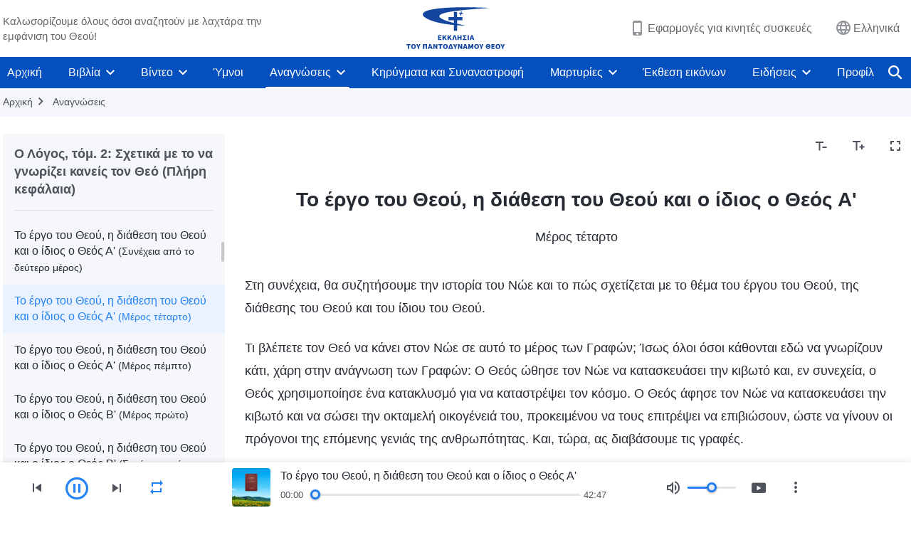

--- FILE ---
content_type: text/html; charset=UTF-8
request_url: https://el.godfootsteps.org/recital-God-s-work-i-part-three.html
body_size: 34987
content:
<!DOCTYPE html>
<html dir="ltr" lang="el" prefix="og: https://ogp.me/ns#">
<head>
    
    <meta charset="UTF-8">
    <meta name="viewport" content="width=device-width, initial-scale=1.0, maximum-scale=1.0, user-scalable=no">
    <meta name="google-site-verification" content="sGSOMgTL7sHohUuvDuPlG4km8BtfIOutJbxjCT2A6Vw"/>
    <link rel="profile" href="https://gmpg.org/xfn/11">
        <link rel="alternate" href="https://www.godfootsteps.org" hreflang="zh-tw" title="全能神教會"/>
        <link rel="alternate" href="https://www.hidden-advent.org" hreflang="zh-cn" title="全能神教会"/>
        <link rel="alternate" href="https://ar.godfootsteps.org" hreflang="ar" title="كنيسة الله القدير"/>
        <link rel="alternate" href="https://bg.godfootsteps.org" hreflang="bg" title="Църквата на Всемогъщия Бог"/>
        <link rel="alternate" href="https://bn.godfootsteps.org" hreflang="bn" title="সর্বশক্তিমান ঈশ্বরের গির্জা"/>
        <link rel="alternate" href="https://de.godfootsteps.org" hreflang="de" title="Die Kirche des Allmächtigen Gottes"/>
        <link rel="alternate" href="https://el.godfootsteps.org" hreflang="el" title="Εκκλησία του Παντοδύναμου Θεού"/>
        <link rel="alternate" href="https://en.godfootsteps.org" hreflang="en" title="The Church of Almighty God"/>
        <link rel="alternate" href="https://es.godfootsteps.org" hreflang="es" title="Iglesia de Dios Todopoderoso"/>
        <link rel="alternate" href="https://fr.godfootsteps.org" hreflang="fr" title="L'Église de Dieu Tout-Puissant"/>
        <link rel="alternate" href="https://he.godfootsteps.org" hreflang="he" title="כנסיית האל הכול יכול"/>
        <link rel="alternate" href="https://hi.godfootsteps.org" hreflang="hi" title="सर्वशक्तिमान परमेश्वर की कलीसिया"/>
        <link rel="alternate" href="https://hmn.godfootsteps.org" hreflang="hmn" title="Pawg Ntseeg Ntawm Vajtswv Tus Uas Muaj Hwj Chim Loj Kawg Nkaus"/>
        <link rel="alternate" href="https://hr.godfootsteps.org" hreflang="hr" title="Crkva Svemogućeg Boga"/>
        <link rel="alternate" href="https://hu.godfootsteps.org" hreflang="hu" title="Mindenható Isten Egyháza"/>
        <link rel="alternate" href="https://id.godfootsteps.org" hreflang="id" title="Gereja Tuhan Yang Mahakuasa"/>
        <link rel="alternate" href="https://it.godfootsteps.org" hreflang="it" title="La Chiesa di Dio Onnipotente"/>
        <link rel="alternate" href="https://jp.godfootsteps.org" hreflang="ja" title="全能神教会"/>
        <link rel="alternate" href="https://km.godfootsteps.org" hreflang="km" title="ពួកជំនុំនៃព្រះដ៏មានគ្រប់ព្រះចេស្ដា"/>
        <link rel="alternate" href="https://kr.godfootsteps.org" hreflang="kr" title="전능하신 하나님 교회"/>
        <link rel="alternate" href="https://lo.godfootsteps.org" hreflang="lo" title="ຄຣິສຕະຈັກຂອງພຣະເຈົ້າອົງຊົງລິດທານຸພາບສູງສຸດ"/>
        <link rel="alternate" href="https://ml.godfootsteps.org" hreflang="ml" title="സര്‍വശക്തനായ ദൈവത്തിന്റെ സഭ"/>
        <link rel="alternate" href="https://mn.godfootsteps.org" hreflang="mn" title="Төгс Хүчит Бурханы Чуулган"/>
        <link rel="alternate" href="https://my.godfootsteps.org" hreflang="my" title="အနန္တတန်ခိုးရှင် ဘုရားသခင်၏အသင်းတော်"/>
        <link rel="alternate" href="https://ne.godfootsteps.org" hreflang="ne" title="सर्वशक्तिमान्‌ परमेश्‍वरको मण्डली"/>
        <link rel="alternate" href="https://nl.godfootsteps.org" hreflang="nl" title="De Kerk van Almachtige God"/>
        <link rel="alternate" href="https://pa.godfootsteps.org" hreflang="pa" title="ਸਰਬਸ਼ਕਤੀਮਾਨ ਪਰਮੇਸ਼ੁਰ ਦੀ ਕਲੀਸਿਯਾ"/>
        <link rel="alternate" href="https://pl.godfootsteps.org" hreflang="pl" title="Kościół Boga Wszechmogącego"/>
        <link rel="alternate" href="https://pt.godfootsteps.org" hreflang="pt" title="Igreja de Deus Todo-Poderoso"/>
        <link rel="alternate" href="https://ro.godfootsteps.org" hreflang="ro" title="Biserica lui Dumnezeu Atotputernic"/>
        <link rel="alternate" href="https://ru.godfootsteps.org" hreflang="ru" title="Церковь Всемогущего Бога"/>
        <link rel="alternate" href="https://sk.godfootsteps.org" hreflang="sk" title="Cirkev Všemohúceho Boha"/>
        <link rel="alternate" href="https://sr.godfootsteps.org" hreflang="sr" title="Crkva Svemogućeg Boga"/>
        <link rel="alternate" href="https://sv.godfootsteps.org" hreflang="sv" title="Allsmäktige Guds Kyrka"/>
        <link rel="alternate" href="https://sw.godfootsteps.org" hreflang="sw" title="Kanisa la Mwenyezi Mungu"/>
        <link rel="alternate" href="https://ta.godfootsteps.org" hreflang="ta" title="சர்வவல்லமையுள்ள தேவனுடைய திருச்சபை"/>
        <link rel="alternate" href="https://th.godfootsteps.org" hreflang="th" title="คริสตจักรแห่งพระเจ้าผู้ทรงมหิทธิฤทธิ์"/>
        <link rel="alternate" href="https://tl.godfootsteps.org" hreflang="tl" title="Ang Iglesia ng Makapangyarihang Diyos"/>
        <link rel="alternate" href="https://uk.godfootsteps.org" hreflang="uk" title="Церква Всемогутнього Бога"/>
        <link rel="alternate" href="https://ur.godfootsteps.org" hreflang="ur" title="قادر مطلق خدا کی کلیسیا"/>
        <link rel="alternate" href="https://vi.godfootsteps.org" hreflang="vi" title="Hội Thánh Đức Chúa Trời Toàn Năng"/>
        <link rel="alternate" href="https://zu.godfootsteps.org" hreflang="zu" title="IBandla LikaNkulunkulu USomandla"/>
        <meta http-equiv="x-dns-prefetch-control" content="on">
    <link rel="preconnect" href="//i.ytimg.com" crossorigin>
    <link rel="preconnect" href="//www.googletagmanager.com" crossorigin>
    <link rel="preconnect" href="//static.kingdomsalvation.org" crossorigin>
    <link rel="dns-prefetch" href="//i.ytimg.com">
    <link rel="dns-prefetch" href="//www.googletagmanager.com">
    <link rel="dns-prefetch" href="//static.kingdomsalvation.org">
    <link rel="apple-touch-icon" sizes="180x180" href="https://static.kingdomsalvation.org/cdn/images/website-icon/official/apple-touch-icon.png">
    <link rel="icon" type="image/png" sizes="32x32" href="https://static.kingdomsalvation.org/cdn/images/website-icon/official/favicon-32x32.png">
    <link rel="icon" type="image/png" sizes="16x16" href="https://static.kingdomsalvation.org/cdn/images/website-icon/official/favicon-16x16.png">

    
		<!-- All in One SEO 4.6.2 - aioseo.com -->
		<title>Το έργο του Θεού, η διάθεση του Θεού και ο ίδιος ο Θεός Α' (Μέρος τέταρτο) | Εκκλησία του Παντοδύναμου Θεού</title>
		<meta name="description" content="Μέρος τέταρτο Στη συνέχεια, θα συζητήσουμε την ιστορία του Νώε και το πώς σχετίζεται με το θέμα του έργου του Θεού, της διάθεσης του Θεού και του ίδιου του Θεού. Τι βλέπετε τον Θεό να κάνει στον Νώε σε αυτό το μέρος των Γραφών; Ίσως όλοι όσοι κάθονται εδώ να γνωρίζουν κάτι, χάρη στην ανάγνωση" />
		<meta name="robots" content="max-image-preview:large" />
		<link rel="canonical" href="https://el.godfootsteps.org/recital-God-s-work-i-part-three.html" />
		<meta name="generator" content="All in One SEO (AIOSEO) 4.6.2" />
		<meta property="og:locale" content="el_GR" />
		<meta property="og:site_name" content="Εκκλησία του Παντοδύναμου Θεού" />
		<meta property="og:type" content="article" />
		<meta property="og:title" content="Το έργο του Θεού, η διάθεση του Θεού και ο ίδιος ο Θεός Α&#039; (Μέρος τέταρτο) | Εκκλησία του Παντοδύναμου Θεού" />
		<meta property="og:description" content="Μέρος τέταρτο Στη συνέχεια, θα συζητήσουμε την ιστορία του Νώε και το πώς σχετίζεται με το θέμα του έργου του Θεού, της διάθεσης του Θεού και του ίδιου του Θεού. Τι βλέπετε τον Θεό να κάνει στον Νώε σε αυτό το μέρος των Γραφών; Ίσως όλοι όσοι κάθονται εδώ να γνωρίζουν κάτι, χάρη στην ανάγνωση" />
		<meta property="og:url" content="https://el.godfootsteps.org/recital-God-s-work-i-part-three.html" />
		<meta property="og:image" content="https://el.godfootsteps.org/wp-content/uploads/2023/03/readings-on-knowing-God-selections.jpg?v=260106&amp;v=260106" />
		<meta property="og:image:secure_url" content="https://el.godfootsteps.org/wp-content/uploads/2023/03/readings-on-knowing-God-selections.jpg?v=260106&amp;v=260106" />
		<meta property="article:publisher" content="https://www.facebook.com/kingdomsalvationel/" />
		<meta name="twitter:card" content="summary_large_image" />
		<meta name="twitter:site" content="@CAGchurchel" />
		<meta name="twitter:title" content="Το έργο του Θεού, η διάθεση του Θεού και ο ίδιος ο Θεός Α&#039; (Μέρος τέταρτο) | Εκκλησία του Παντοδύναμου Θεού" />
		<meta name="twitter:description" content="Μέρος τέταρτο Στη συνέχεια, θα συζητήσουμε την ιστορία του Νώε και το πώς σχετίζεται με το θέμα του έργου του Θεού, της διάθεσης του Θεού και του ίδιου του Θεού. Τι βλέπετε τον Θεό να κάνει στον Νώε σε αυτό το μέρος των Γραφών; Ίσως όλοι όσοι κάθονται εδώ να γνωρίζουν κάτι, χάρη στην ανάγνωση" />
		<meta name="twitter:image" content="https://el.godfootsteps.org/wp-content/uploads/2023/03/readings-on-knowing-God-selections.jpg?v=260106" />
		<meta name="google" content="nositelinkssearchbox" />
		<script type="application/ld+json" class="aioseo-schema">
			{"@context":"https:\/\/schema.org","@graph":[{"@type":"Article","@id":"https:\/\/el.godfootsteps.org\/recital-God-s-work-i-part-three.html#article","name":"\u03a4\u03bf \u03ad\u03c1\u03b3\u03bf \u03c4\u03bf\u03c5 \u0398\u03b5\u03bf\u03cd, \u03b7 \u03b4\u03b9\u03ac\u03b8\u03b5\u03c3\u03b7 \u03c4\u03bf\u03c5 \u0398\u03b5\u03bf\u03cd \u03ba\u03b1\u03b9 \u03bf \u03af\u03b4\u03b9\u03bf\u03c2 \u03bf \u0398\u03b5\u03cc\u03c2 \u0391' (\u039c\u03ad\u03c1\u03bf\u03c2 \u03c4\u03ad\u03c4\u03b1\u03c1\u03c4\u03bf) | \u0395\u03ba\u03ba\u03bb\u03b7\u03c3\u03af\u03b1 \u03c4\u03bf\u03c5 \u03a0\u03b1\u03bd\u03c4\u03bf\u03b4\u03cd\u03bd\u03b1\u03bc\u03bf\u03c5 \u0398\u03b5\u03bf\u03cd","headline":"\u03a4\u03bf \u03ad\u03c1\u03b3\u03bf \u03c4\u03bf\u03c5 \u0398\u03b5\u03bf\u03cd, \u03b7 \u03b4\u03b9\u03ac\u03b8\u03b5\u03c3\u03b7 \u03c4\u03bf\u03c5 \u0398\u03b5\u03bf\u03cd \u03ba\u03b1\u03b9 \u03bf \u03af\u03b4\u03b9\u03bf\u03c2 \u03bf \u0398\u03b5\u03cc\u03c2 \u0391' (\u039c\u03ad\u03c1\u03bf\u03c2 \u03c4\u03ad\u03c4\u03b1\u03c1\u03c4\u03bf)","author":{"@id":"https:\/\/el.godfootsteps.org\/author\/cag-Gospeledit#author"},"publisher":{"@id":"https:\/\/el.godfootsteps.org\/#organization"},"image":{"@type":"ImageObject","url":"https:\/\/el.godfootsteps.org\/wp-content\/uploads\/2018\/12\/LOGO--ZB20181206-EL.svg","@id":"https:\/\/el.godfootsteps.org\/#articleImage"},"datePublished":"2018-12-08T15:24:02+02:00","dateModified":"2024-05-07T14:31:27+03:00","inLanguage":"el-GR","mainEntityOfPage":{"@id":"https:\/\/el.godfootsteps.org\/recital-God-s-work-i-part-three.html#webpage"},"isPartOf":{"@id":"https:\/\/el.godfootsteps.org\/recital-God-s-work-i-part-three.html#webpage"},"articleSection":"\u039f \u039b\u03cc\u03b3\u03bf\u03c2, \u03c4\u03cc\u03bc. 2: \u03a3\u03c7\u03b5\u03c4\u03b9\u03ba\u03ac \u03bc\u03b5 \u03c4\u03bf \u03bd\u03b1 \u03b3\u03bd\u03c9\u03c1\u03af\u03b6\u03b5\u03b9 \u03ba\u03b1\u03bd\u03b5\u03af\u03c2 \u03c4\u03bf\u03bd \u0398\u03b5\u03cc (\u03a0\u03bb\u03ae\u03c1\u03b7 \u03ba\u03b5\u03c6\u03ac\u03bb\u03b1\u03b9\u03b1)"},{"@type":"BreadcrumbList","@id":"https:\/\/el.godfootsteps.org\/recital-God-s-work-i-part-three.html#breadcrumblist","itemListElement":[{"@type":"ListItem","@id":"https:\/\/el.godfootsteps.org\/#listItem","position":1,"name":"Home"}]},{"@type":"Organization","@id":"https:\/\/el.godfootsteps.org\/#organization","name":"\u0395\u03ba\u03ba\u03bb\u03b7\u03c3\u03af\u03b1 \u03c4\u03bf\u03c5 \u03a0\u03b1\u03bd\u03c4\u03bf\u03b4\u03cd\u03bd\u03b1\u03bc\u03bf\u03c5 \u0398\u03b5\u03bf\u03cd","url":"https:\/\/el.godfootsteps.org\/","logo":{"@type":"ImageObject","url":"https:\/\/el.godfootsteps.org\/wp-content\/uploads\/2018\/12\/LOGO--ZB20181206-EL.svg","@id":"https:\/\/el.godfootsteps.org\/recital-God-s-work-i-part-three.html\/#organizationLogo"},"image":{"@id":"https:\/\/el.godfootsteps.org\/recital-God-s-work-i-part-three.html\/#organizationLogo"},"sameAs":["https:\/\/www.instagram.com\/kingdomsalvationel\/","https:\/\/www.youtube.com\/c\/"]},{"@type":"Person","@id":"https:\/\/el.godfootsteps.org\/author\/cag-Gospeledit#author","url":"https:\/\/el.godfootsteps.org\/author\/cag-Gospeledit","name":"\u7ad9\u957f","image":{"@type":"ImageObject","@id":"https:\/\/el.godfootsteps.org\/recital-God-s-work-i-part-three.html#authorImage","url":"https:\/\/secure.gravatar.com\/avatar\/b5efb140bf5c758ba525745ded99002b?s=96&d=mm&r=g","width":96,"height":96,"caption":"\u7ad9\u957f"}},{"@type":"WebPage","@id":"https:\/\/el.godfootsteps.org\/recital-God-s-work-i-part-three.html#webpage","url":"https:\/\/el.godfootsteps.org\/recital-God-s-work-i-part-three.html","name":"\u03a4\u03bf \u03ad\u03c1\u03b3\u03bf \u03c4\u03bf\u03c5 \u0398\u03b5\u03bf\u03cd, \u03b7 \u03b4\u03b9\u03ac\u03b8\u03b5\u03c3\u03b7 \u03c4\u03bf\u03c5 \u0398\u03b5\u03bf\u03cd \u03ba\u03b1\u03b9 \u03bf \u03af\u03b4\u03b9\u03bf\u03c2 \u03bf \u0398\u03b5\u03cc\u03c2 \u0391' (\u039c\u03ad\u03c1\u03bf\u03c2 \u03c4\u03ad\u03c4\u03b1\u03c1\u03c4\u03bf) | \u0395\u03ba\u03ba\u03bb\u03b7\u03c3\u03af\u03b1 \u03c4\u03bf\u03c5 \u03a0\u03b1\u03bd\u03c4\u03bf\u03b4\u03cd\u03bd\u03b1\u03bc\u03bf\u03c5 \u0398\u03b5\u03bf\u03cd","description":"\u039c\u03ad\u03c1\u03bf\u03c2 \u03c4\u03ad\u03c4\u03b1\u03c1\u03c4\u03bf \u03a3\u03c4\u03b7 \u03c3\u03c5\u03bd\u03ad\u03c7\u03b5\u03b9\u03b1, \u03b8\u03b1 \u03c3\u03c5\u03b6\u03b7\u03c4\u03ae\u03c3\u03bf\u03c5\u03bc\u03b5 \u03c4\u03b7\u03bd \u03b9\u03c3\u03c4\u03bf\u03c1\u03af\u03b1 \u03c4\u03bf\u03c5 \u039d\u03ce\u03b5 \u03ba\u03b1\u03b9 \u03c4\u03bf \u03c0\u03ce\u03c2 \u03c3\u03c7\u03b5\u03c4\u03af\u03b6\u03b5\u03c4\u03b1\u03b9 \u03bc\u03b5 \u03c4\u03bf \u03b8\u03ad\u03bc\u03b1 \u03c4\u03bf\u03c5 \u03ad\u03c1\u03b3\u03bf\u03c5 \u03c4\u03bf\u03c5 \u0398\u03b5\u03bf\u03cd, \u03c4\u03b7\u03c2 \u03b4\u03b9\u03ac\u03b8\u03b5\u03c3\u03b7\u03c2 \u03c4\u03bf\u03c5 \u0398\u03b5\u03bf\u03cd \u03ba\u03b1\u03b9 \u03c4\u03bf\u03c5 \u03af\u03b4\u03b9\u03bf\u03c5 \u03c4\u03bf\u03c5 \u0398\u03b5\u03bf\u03cd. \u03a4\u03b9 \u03b2\u03bb\u03ad\u03c0\u03b5\u03c4\u03b5 \u03c4\u03bf\u03bd \u0398\u03b5\u03cc \u03bd\u03b1 \u03ba\u03ac\u03bd\u03b5\u03b9 \u03c3\u03c4\u03bf\u03bd \u039d\u03ce\u03b5 \u03c3\u03b5 \u03b1\u03c5\u03c4\u03cc \u03c4\u03bf \u03bc\u03ad\u03c1\u03bf\u03c2 \u03c4\u03c9\u03bd \u0393\u03c1\u03b1\u03c6\u03ce\u03bd; \u038a\u03c3\u03c9\u03c2 \u03cc\u03bb\u03bf\u03b9 \u03cc\u03c3\u03bf\u03b9 \u03ba\u03ac\u03b8\u03bf\u03bd\u03c4\u03b1\u03b9 \u03b5\u03b4\u03ce \u03bd\u03b1 \u03b3\u03bd\u03c9\u03c1\u03af\u03b6\u03bf\u03c5\u03bd \u03ba\u03ac\u03c4\u03b9, \u03c7\u03ac\u03c1\u03b7 \u03c3\u03c4\u03b7\u03bd \u03b1\u03bd\u03ac\u03b3\u03bd\u03c9\u03c3\u03b7","inLanguage":"el-GR","isPartOf":{"@id":"https:\/\/el.godfootsteps.org\/#website"},"breadcrumb":{"@id":"https:\/\/el.godfootsteps.org\/recital-God-s-work-i-part-three.html#breadcrumblist"},"author":{"@id":"https:\/\/el.godfootsteps.org\/author\/cag-Gospeledit#author"},"creator":{"@id":"https:\/\/el.godfootsteps.org\/author\/cag-Gospeledit#author"},"datePublished":"2018-12-08T15:24:02+02:00","dateModified":"2024-05-07T14:31:27+03:00"},{"@type":"WebSite","@id":"https:\/\/el.godfootsteps.org\/#website","url":"https:\/\/el.godfootsteps.org\/","name":"\u0395\u03ba\u03ba\u03bb\u03b7\u03c3\u03af\u03b1 \u03c4\u03bf\u03c5 \u03a0\u03b1\u03bd\u03c4\u03bf\u03b4\u03cd\u03bd\u03b1\u03bc\u03bf\u03c5 \u0398\u03b5\u03bf\u03cd","inLanguage":"el-GR","publisher":{"@id":"https:\/\/el.godfootsteps.org\/#organization"}}]}
		</script>
		<!-- All in One SEO -->

<style id='jetpack-sharing-buttons-style-inline-css' type='text/css'>
.jetpack-sharing-buttons__services-list{display:flex;flex-direction:row;flex-wrap:wrap;gap:0;list-style-type:none;margin:5px;padding:0}.jetpack-sharing-buttons__services-list.has-small-icon-size{font-size:12px}.jetpack-sharing-buttons__services-list.has-normal-icon-size{font-size:16px}.jetpack-sharing-buttons__services-list.has-large-icon-size{font-size:24px}.jetpack-sharing-buttons__services-list.has-huge-icon-size{font-size:36px}@media print{.jetpack-sharing-buttons__services-list{display:none!important}}ul.jetpack-sharing-buttons__services-list.has-background{padding:1.25em 2.375em}
</style>
<style id='classic-theme-styles-inline-css' type='text/css'>
/*! This file is auto-generated */
.wp-block-button__link{color:#fff;background-color:#32373c;border-radius:9999px;box-shadow:none;text-decoration:none;padding:calc(.667em + 2px) calc(1.333em + 2px);font-size:1.125em}.wp-block-file__button{background:#32373c;color:#fff;text-decoration:none}
</style>
<style id='global-styles-inline-css' type='text/css'>
body{--wp--preset--color--black: #000000;--wp--preset--color--cyan-bluish-gray: #abb8c3;--wp--preset--color--white: #ffffff;--wp--preset--color--pale-pink: #f78da7;--wp--preset--color--vivid-red: #cf2e2e;--wp--preset--color--luminous-vivid-orange: #ff6900;--wp--preset--color--luminous-vivid-amber: #fcb900;--wp--preset--color--light-green-cyan: #7bdcb5;--wp--preset--color--vivid-green-cyan: #00d084;--wp--preset--color--pale-cyan-blue: #8ed1fc;--wp--preset--color--vivid-cyan-blue: #0693e3;--wp--preset--color--vivid-purple: #9b51e0;--wp--preset--gradient--vivid-cyan-blue-to-vivid-purple: linear-gradient(135deg,rgba(6,147,227,1) 0%,rgb(155,81,224) 100%);--wp--preset--gradient--light-green-cyan-to-vivid-green-cyan: linear-gradient(135deg,rgb(122,220,180) 0%,rgb(0,208,130) 100%);--wp--preset--gradient--luminous-vivid-amber-to-luminous-vivid-orange: linear-gradient(135deg,rgba(252,185,0,1) 0%,rgba(255,105,0,1) 100%);--wp--preset--gradient--luminous-vivid-orange-to-vivid-red: linear-gradient(135deg,rgba(255,105,0,1) 0%,rgb(207,46,46) 100%);--wp--preset--gradient--very-light-gray-to-cyan-bluish-gray: linear-gradient(135deg,rgb(238,238,238) 0%,rgb(169,184,195) 100%);--wp--preset--gradient--cool-to-warm-spectrum: linear-gradient(135deg,rgb(74,234,220) 0%,rgb(151,120,209) 20%,rgb(207,42,186) 40%,rgb(238,44,130) 60%,rgb(251,105,98) 80%,rgb(254,248,76) 100%);--wp--preset--gradient--blush-light-purple: linear-gradient(135deg,rgb(255,206,236) 0%,rgb(152,150,240) 100%);--wp--preset--gradient--blush-bordeaux: linear-gradient(135deg,rgb(254,205,165) 0%,rgb(254,45,45) 50%,rgb(107,0,62) 100%);--wp--preset--gradient--luminous-dusk: linear-gradient(135deg,rgb(255,203,112) 0%,rgb(199,81,192) 50%,rgb(65,88,208) 100%);--wp--preset--gradient--pale-ocean: linear-gradient(135deg,rgb(255,245,203) 0%,rgb(182,227,212) 50%,rgb(51,167,181) 100%);--wp--preset--gradient--electric-grass: linear-gradient(135deg,rgb(202,248,128) 0%,rgb(113,206,126) 100%);--wp--preset--gradient--midnight: linear-gradient(135deg,rgb(2,3,129) 0%,rgb(40,116,252) 100%);--wp--preset--font-size--small: 13px;--wp--preset--font-size--medium: 20px;--wp--preset--font-size--large: 36px;--wp--preset--font-size--x-large: 42px;--wp--preset--spacing--20: 0.44rem;--wp--preset--spacing--30: 0.67rem;--wp--preset--spacing--40: 1rem;--wp--preset--spacing--50: 1.5rem;--wp--preset--spacing--60: 2.25rem;--wp--preset--spacing--70: 3.38rem;--wp--preset--spacing--80: 5.06rem;--wp--preset--shadow--natural: 6px 6px 9px rgba(0, 0, 0, 0.2);--wp--preset--shadow--deep: 12px 12px 50px rgba(0, 0, 0, 0.4);--wp--preset--shadow--sharp: 6px 6px 0px rgba(0, 0, 0, 0.2);--wp--preset--shadow--outlined: 6px 6px 0px -3px rgba(255, 255, 255, 1), 6px 6px rgba(0, 0, 0, 1);--wp--preset--shadow--crisp: 6px 6px 0px rgba(0, 0, 0, 1);}:where(.is-layout-flex){gap: 0.5em;}:where(.is-layout-grid){gap: 0.5em;}body .is-layout-flow > .alignleft{float: left;margin-inline-start: 0;margin-inline-end: 2em;}body .is-layout-flow > .alignright{float: right;margin-inline-start: 2em;margin-inline-end: 0;}body .is-layout-flow > .aligncenter{margin-left: auto !important;margin-right: auto !important;}body .is-layout-constrained > .alignleft{float: left;margin-inline-start: 0;margin-inline-end: 2em;}body .is-layout-constrained > .alignright{float: right;margin-inline-start: 2em;margin-inline-end: 0;}body .is-layout-constrained > .aligncenter{margin-left: auto !important;margin-right: auto !important;}body .is-layout-constrained > :where(:not(.alignleft):not(.alignright):not(.alignfull)){max-width: var(--wp--style--global--content-size);margin-left: auto !important;margin-right: auto !important;}body .is-layout-constrained > .alignwide{max-width: var(--wp--style--global--wide-size);}body .is-layout-flex{display: flex;}body .is-layout-flex{flex-wrap: wrap;align-items: center;}body .is-layout-flex > *{margin: 0;}body .is-layout-grid{display: grid;}body .is-layout-grid > *{margin: 0;}:where(.wp-block-columns.is-layout-flex){gap: 2em;}:where(.wp-block-columns.is-layout-grid){gap: 2em;}:where(.wp-block-post-template.is-layout-flex){gap: 1.25em;}:where(.wp-block-post-template.is-layout-grid){gap: 1.25em;}.has-black-color{color: var(--wp--preset--color--black) !important;}.has-cyan-bluish-gray-color{color: var(--wp--preset--color--cyan-bluish-gray) !important;}.has-white-color{color: var(--wp--preset--color--white) !important;}.has-pale-pink-color{color: var(--wp--preset--color--pale-pink) !important;}.has-vivid-red-color{color: var(--wp--preset--color--vivid-red) !important;}.has-luminous-vivid-orange-color{color: var(--wp--preset--color--luminous-vivid-orange) !important;}.has-luminous-vivid-amber-color{color: var(--wp--preset--color--luminous-vivid-amber) !important;}.has-light-green-cyan-color{color: var(--wp--preset--color--light-green-cyan) !important;}.has-vivid-green-cyan-color{color: var(--wp--preset--color--vivid-green-cyan) !important;}.has-pale-cyan-blue-color{color: var(--wp--preset--color--pale-cyan-blue) !important;}.has-vivid-cyan-blue-color{color: var(--wp--preset--color--vivid-cyan-blue) !important;}.has-vivid-purple-color{color: var(--wp--preset--color--vivid-purple) !important;}.has-black-background-color{background-color: var(--wp--preset--color--black) !important;}.has-cyan-bluish-gray-background-color{background-color: var(--wp--preset--color--cyan-bluish-gray) !important;}.has-white-background-color{background-color: var(--wp--preset--color--white) !important;}.has-pale-pink-background-color{background-color: var(--wp--preset--color--pale-pink) !important;}.has-vivid-red-background-color{background-color: var(--wp--preset--color--vivid-red) !important;}.has-luminous-vivid-orange-background-color{background-color: var(--wp--preset--color--luminous-vivid-orange) !important;}.has-luminous-vivid-amber-background-color{background-color: var(--wp--preset--color--luminous-vivid-amber) !important;}.has-light-green-cyan-background-color{background-color: var(--wp--preset--color--light-green-cyan) !important;}.has-vivid-green-cyan-background-color{background-color: var(--wp--preset--color--vivid-green-cyan) !important;}.has-pale-cyan-blue-background-color{background-color: var(--wp--preset--color--pale-cyan-blue) !important;}.has-vivid-cyan-blue-background-color{background-color: var(--wp--preset--color--vivid-cyan-blue) !important;}.has-vivid-purple-background-color{background-color: var(--wp--preset--color--vivid-purple) !important;}.has-black-border-color{border-color: var(--wp--preset--color--black) !important;}.has-cyan-bluish-gray-border-color{border-color: var(--wp--preset--color--cyan-bluish-gray) !important;}.has-white-border-color{border-color: var(--wp--preset--color--white) !important;}.has-pale-pink-border-color{border-color: var(--wp--preset--color--pale-pink) !important;}.has-vivid-red-border-color{border-color: var(--wp--preset--color--vivid-red) !important;}.has-luminous-vivid-orange-border-color{border-color: var(--wp--preset--color--luminous-vivid-orange) !important;}.has-luminous-vivid-amber-border-color{border-color: var(--wp--preset--color--luminous-vivid-amber) !important;}.has-light-green-cyan-border-color{border-color: var(--wp--preset--color--light-green-cyan) !important;}.has-vivid-green-cyan-border-color{border-color: var(--wp--preset--color--vivid-green-cyan) !important;}.has-pale-cyan-blue-border-color{border-color: var(--wp--preset--color--pale-cyan-blue) !important;}.has-vivid-cyan-blue-border-color{border-color: var(--wp--preset--color--vivid-cyan-blue) !important;}.has-vivid-purple-border-color{border-color: var(--wp--preset--color--vivid-purple) !important;}.has-vivid-cyan-blue-to-vivid-purple-gradient-background{background: var(--wp--preset--gradient--vivid-cyan-blue-to-vivid-purple) !important;}.has-light-green-cyan-to-vivid-green-cyan-gradient-background{background: var(--wp--preset--gradient--light-green-cyan-to-vivid-green-cyan) !important;}.has-luminous-vivid-amber-to-luminous-vivid-orange-gradient-background{background: var(--wp--preset--gradient--luminous-vivid-amber-to-luminous-vivid-orange) !important;}.has-luminous-vivid-orange-to-vivid-red-gradient-background{background: var(--wp--preset--gradient--luminous-vivid-orange-to-vivid-red) !important;}.has-very-light-gray-to-cyan-bluish-gray-gradient-background{background: var(--wp--preset--gradient--very-light-gray-to-cyan-bluish-gray) !important;}.has-cool-to-warm-spectrum-gradient-background{background: var(--wp--preset--gradient--cool-to-warm-spectrum) !important;}.has-blush-light-purple-gradient-background{background: var(--wp--preset--gradient--blush-light-purple) !important;}.has-blush-bordeaux-gradient-background{background: var(--wp--preset--gradient--blush-bordeaux) !important;}.has-luminous-dusk-gradient-background{background: var(--wp--preset--gradient--luminous-dusk) !important;}.has-pale-ocean-gradient-background{background: var(--wp--preset--gradient--pale-ocean) !important;}.has-electric-grass-gradient-background{background: var(--wp--preset--gradient--electric-grass) !important;}.has-midnight-gradient-background{background: var(--wp--preset--gradient--midnight) !important;}.has-small-font-size{font-size: var(--wp--preset--font-size--small) !important;}.has-medium-font-size{font-size: var(--wp--preset--font-size--medium) !important;}.has-large-font-size{font-size: var(--wp--preset--font-size--large) !important;}.has-x-large-font-size{font-size: var(--wp--preset--font-size--x-large) !important;}
.wp-block-navigation a:where(:not(.wp-element-button)){color: inherit;}
:where(.wp-block-post-template.is-layout-flex){gap: 1.25em;}:where(.wp-block-post-template.is-layout-grid){gap: 1.25em;}
:where(.wp-block-columns.is-layout-flex){gap: 2em;}:where(.wp-block-columns.is-layout-grid){gap: 2em;}
.wp-block-pullquote{font-size: 1.5em;line-height: 1.6;}
</style>

<!-- <meta name="GmediaGallery" version="1.22.0/1.8.0" license="" /> -->
<script type="application/ld+json">
        [{
            "@context": "http://schema.org",
            "@type": "WebSite",
            "name": "Εκκλησία του Παντοδύναμου Θεού",
            "url": "https://el.godfootsteps.org"
        }]
        </script>
<script>
        window.$g2_config = {
            site_lang:"el_GR",
            site_type:"official",
            is_cn:false,
            is_latin:true,
            is_rtl:false,
            media_url:"https://static.kingdomsalvation.org",
            s_footnotes:"Υποσημειώσεις",
            template_name:"page-recital-player",
            videoPlatform:"YouTube",
            facebook_user_name:"kingdomsalvationel",
            host_name:"https://el.godfootsteps.org",
            comments_platform:"jetpack",
        }
        </script>
  <script type="text/javascript">
    function getBrowserInfo() {
      var Sys = {};
      var ua = navigator.userAgent.toLowerCase();
      var re = /(rv:|msie|edge|firefox|chrome|opera|version).*?([\d.]+)/;
      var m = ua.match(re);
      Sys.browser = m[1].replace(/version/, "'safari");
      Sys.ver = m[2];
      return Sys;
    }

    function versionInfo() {
      document.documentElement.setAttribute('versionOld', 'true');
      document.write('<style type="text/css" id="BrowVer">html[versionOld]{display:none;}</style>');
    }
    var sys = getBrowserInfo();
    switch (sys.browser) {
      case 'chrome':
        parseInt(sys.ver) <= 60 && versionInfo();
        break;
      case 'firefox':
        parseInt(sys.ver) <= 50 && versionInfo();
        break;
      case 'safari':
        parseInt(sys.ver) <= 10 && versionInfo();
        break;
        //  IE
      case 'rv':
      case 'msie':
        parseInt(sys.ver) <= 10 && versionInfo();
        break;
      case 'opera':
        parseInt(sys.ver) <= 10 && versionInfo();
        break;
      default:
        ''
        break;
    }
  </script>
        <link rel="stylesheet" type="text/css" href="https://static.kingdomsalvation.org/cdn/v3/official/framework/css/framework.min.css?v=260106">
        <link rel="stylesheet" type="text/css" href="https://static.kingdomsalvation.org/cdn/v3/common/header/header.min.css?v=260106">
                <link rel="stylesheet" type="text/css" href="https://static.kingdomsalvation.org/cdn/v3/common/footer/footer.min.css?v=260106" media="print" onload="this.media='all'">
                <link rel="stylesheet" href="https://static.kingdomsalvation.org/cdn/v3/common/call-action-guild/call-action-guild.min.css?v=260106" media="print" onload="this.media='all'">
<link rel="stylesheet" type="text/css" href="https://static.kingdomsalvation.org/cdn/v3/common/page-recital-player/page-recital-player.min.css?v=260106">
<script type="text/javascript">
/* <![CDATA[ */
var gospelAjax = {"ajaxurl":"https:\/\/el.godfootsteps.org\/wp-admin\/admin-ajax.php","security":"0ecdb2fc20"};
/* ]]> */
</script>
    <style>@font-face{font-family:icomoon;src:url('https://static.kingdomsalvation.org/cdn/v3/sources/fonts/official/fonts/icomoon.woff?v=260106') format('woff');font-weight: normal;font-style:normal;font-display:swap}[class*=" icon-"],[class^=icon-]{font-family:icomoon!important;speak:never;font-style:normal;font-weight:400;font-variant:normal;text-transform:none;line-height:1;-webkit-font-smoothing:antialiased;-moz-osx-font-smoothing:grayscale}.icon-videos-list:before{content:"\e945";color:#fff;}.icon-content-copy:before{content:"\e942";color:#666}.icon-widgets:before{content:"\e943";color:#666}.icon-filter-list:before{content:"\e944"}.icon-youtube .path1:before{content:"\e940";color:#fff}.icon-youtube .path2:before{content:"\e941";margin-left:-1.421875em;color:#000}.icon-chatonline .path1:before{content:"\e93d";color:#8ad686}.icon-chatonline .path2:before{content:"\e93e";margin-left:-1.23046875em;color:#fff}.icon-chatonline .path3:before{content:"\e93f";margin-left:-1.23046875em;color:#4db748}.icon-chat-icon .path1:before{content:"\e903";color:none;opacity:.85}.icon-chat-icon .path2:before{content:"\e904";margin-left:-1em;color:#000;opacity:.85}.icon-chat-icon .path3:before{content:"\e93b";margin-left:-1em;color:#fff;opacity:.85}.icon-close:before{content:"\e922"}.icon-cached:before{content:"\e93c"}.icon-lrc:before{content:"\e902"}.icon-send:before{content:"\e901"}.icon-volume-off:before{content:"\e93a"}.icon-play-arrow-filled:before{content:"\e900"}.icon-repeat-one:before{content:"\e938"}.icon-copy-link:before{content:"\e905"}.icon-communication-list:before{content:"\e906"}.icon-font-setting:before{content:"\e907"}.icon-font-add:before{content:"\e908"}.icon-font-cut:before{content:"\e909"}.icon-shuffle:before{content:"\e90a"}.icon-repeat:before{content:"\e90b"}.icon-share:before{content:"\e90c"}.icon-list-download:before{content:"\e90d"}.icon-text-rotate-vertical:before{content:"\e90e"}.icon-movie:before{content:"\e90f"}.icon-line-movie:before{content:"\e910"}.icon-forum:before{content:"\e911"}.icon-audio:before{content:"\e912"}.icon-books:before{content:"\e913"}.icon-search:before{content:"\e914"}.icon-headset:before{content:"\e915"}.icon-volume-mute:before{content:"\e916"}.icon-expand-more:before{content:"\e917"}.icon-expand-less:before{content:"\e918"}.icon-fullscreen-exit:before{content:"\e919"}.icon-fullscreen:before{content:"\e91a"}.icon-videocam:before{content:"\e91b"}.icon-play-arrow-outline:before{content:"\e91c"}.icon-cloud-download:before{content:"\e91d"}.icon-tune:before{content:"\e91e"}.icon-palette:before{content:"\e91f"}.icon-more-vert:before{content:"\e920"}.icon-menu:before{content:"\e921"}.icon-cancel:before{content:"\e923"}.icon-arrow-drop-down:before{content:"\e924"}.icon-arrow-back:before{content:"\e925"}.icon-navigate-next:before{content:"\e926"}.icon-navigate-before:before{content:"\e927"}.icon-phone-iphone:before{content:"\e928"}.icon-format-list-bulleted:before{content:"\e929"}.icon-mail-outline:before{content:"\e92a"}.icon-call:before{content:"\e92b"}.icon-playlist-play:before{content:"\e92c"}.icon-volume-up:before{content:"\e92d"}.icon-play-circle-outline:before{content:"\e92e"}.icon-pause-circle-outline:before{content:"\e92f"}.icon-skip-previous:before{content:"\e930"}.icon-skip-next:before{content:"\e931"}.icon-playlist-add:before{content:"\e932"}.icon-high-quality:before{content:"\e933"}.icon-language:before{content:"\e934"}.icon-list:before{content:"\e935"}.icon-history:before{content:"\e936"}.icon-view-list:before{content:"\e937"}.icon-view-module:before{content:"\e939"}</style>
    <style id="customCss"></style>

    <!-- Google Tag Manager -->
    <script>
        (function(w,d,s,l,i){
            w[l]=w[l]||[];
            w[l].push({'gtm.start':new Date().getTime(),event:'gtm.js'});
            var f=d.getElementsByTagName(s)[0],j=d.createElement(s),dl=l != 'dataLayer'?'&l='+l:'';
            j.async=true;j.src='https://www.googletagmanager.com/gtm.js?id='+i+dl;
            f.parentNode.insertBefore(j, f);
        })
        (window, document, 'script', 'dataLayer', 'GTM-P5C3B3B');
    </script>
    <!-- End Google Tag Manager -->
</head>
<body class="latin post-template-default single single-post postid-6842 single-format-standard" site_type="official" template_name="page-recital-player">
<!-- Google Tag Manager (noscript) -->
<noscript>
    <iframe src="https://www.googletagmanager.com/ns.html?id=GTM-P5C3B3B" height="0" width="0" style="display:none;visibility:hidden"></iframe>
</noscript>
<!-- End Google Tag Manager (noscript) -->
<div class="head-commercial-wrap d-xl-none" data-showType="image_gif" data-fixed="true" data-loop="yes" widgetId="commercial_whole_device_top">
    <a class="recom-item messenger-payload"  href="https://m.me/el.godfootsteps?ref=website" data-android="" data-ios=""
        data-tab-img="https://el.godfootsteps.org/wp-content/uploads/2021/05/ads-kingdom-el-TAB-ZB20210418-EL-1536X190.gif" data-mb-img="https://el.godfootsteps.org/wp-content/uploads/2021/05/ads-kingdom-el-MB-ZB20210418-EL-750X150.gif" data-adname="στη βασιλεία των ουρανών και να κερδίσετε αιώνια ζωή"
        data-title="στη βασιλεία των ουρανών και να κερδίσετε αιώνια ζωή" tabIndex="0" linkType="page_link" target="_blank" data-ref="TOP-AD"></a>
</div><header id="header">
    <div class="container head">
        <p class="d-none d-xl-block">Καλωσορίζουμε όλους όσοι αναζητούν με λαχτάρα την εμφάνιση του Θεού!</p>
        <button id="sidenav-btn" data-target="mobile-slide-out" class="d-xl-none btn btn-icon"><i class="icon-menu"></i>
        </button>
        <a href="https://el.godfootsteps.org" class="logo" title="Εκκλησία του Παντοδύναμου Θεού">
            <img src="https://el.godfootsteps.org/wp-content/uploads/2023/09/el-logo.svg" alt="Εκκλησία του Παντοδύναμου Θεού" title="Εκκλησία του Παντοδύναμου Θεού">
            <h1>Εκκλησία του Παντοδύναμου Θεού</h1>
        </a>
        <div class="head-right">
            <a href="javascript:;" id="apps-trigger-btn" class="mobile-app">
                <i class="icon-phone-iphone"></i>Εφαρμογές για κινητές συσκευές</a>
            <button class="language"><i class="icon-language"></i>Ελληνικά</button>
            <button class="mb-search-show-btn d-xl-none btn btn-icon"><i class="icon-search"></i></button>
        </div>
    </div>
    <nav id="navbar" class="d-none d-xl-block">
        <div class="container nav-box-navigation">
			<ul id="nav-menu" class="menu"><li class="menu-item menu-item-type-post_type"><a href="https://el.godfootsteps.org/">Αρχική</a></li>
<li class="menu-item menu-item-type-post_type menu-item-has-children"><a href="https://el.godfootsteps.org/books.html">Βιβλία</a><button class="btn icon-expand-more"></button>
<ul class="sub-menu">
	<li class="menu-item"><a href="https://el.godfootsteps.org/books/utterances-of-Christ.html">Ομιλίες του Χριστού των εσχάτων ημερών</a></li>
	<li class="menu-item"><a href="https://el.godfootsteps.org/books/gospel-books.html">Ευαγγελικά βιβλία</a></li>
	<li class="menu-item"><a href="https://el.godfootsteps.org/books/books-on-life-entry.html">Βιβλία για την είσοδο στη ζωή</a></li>
	<li class="menu-item"><a href="https://el.godfootsteps.org/books/testimonies.html">Βιωματικές μαρτυρίες</a></li>
</ul>
</li>
<li class="menu-item menu-item-type-post_type menu-item-has-children"><a href="https://el.godfootsteps.org/videos.html">Βίντεο</a><button class="btn icon-expand-more"></button>
<ul class="sub-menu">
	<li class="menu-item menu-item-has-children"><a href="#">Αναγνώσεις των λόγων του Παντοδύναμου Θεού</a><button class="btn icon-expand-more"></button>
	<ul class="sub-menu">
		<li class="menu-item"><a href="https://el.godfootsteps.org/video-category/Almighty-God-word.html">Αναγνώσεις από το βιβλίο "Ο Λόγος", τόμ. 1: "Η εμφάνιση και το έργο του Θεού"</a></li>
		<li class="menu-item"><a href="/video-category/the-way-to-know-God.html">Αναγνώσεις από το βιβλίο "Ο Λόγος", τόμ. 2: "Σχετικά με το να γνωρίζει κανείς τον Θεό"</a></li>
		<li class="menu-item"><a href="/video-category/records-of-talks-of-Christ-of-the-last-days.html">Αναγνώσεις από το βιβλίο "Ο Λόγος", τόμ. 3: "Οι συνομιλίες του Χριστού των Εσχάτων Ημερών"</a></li>
		<li class="menu-item"><a href="https://el.godfootsteps.org/video-category/video-exposing-antichrists.html">Αναγνώσεις από το βιβλίο "Ο Λόγος", τόμ. 4: "Εκθέτοντας τους αντίχριστους"</a></li>
		<li class="menu-item"><a href="https://el.godfootsteps.org/video-category/video-responsibilities-of-leaders-and-workers.html">Αναγνώσεις από το βιβλίο "Ο Λόγος", τόμ. 5: "Οι ευθύνες των επικεφαλής και των εργατών"</a></li>
		<li class="menu-item"><a href="/video-category/video-on-the-pursuit-of-the-truth.html">Αναγνώσεις από το βιβλίο "Ο Λόγος", τόμ. 6: "Σχετικά με την επιδίωξη της αλήθειας"</a></li>
	</ul>
</li>
	<li class="menu-item"><a href="https://el.godfootsteps.org/video-category/daily-words-of-God.html">Αναγνώσεις από το βιβλίο «Καθημερινά λόγια του Θεού»</a></li>
	<li class="menu-item"><a href="https://el.godfootsteps.org/video-category/gospel-movies-series.html">Ευαγγελικές ταινίες</a></li>
	<li class="menu-item"><a href="https://el.godfootsteps.org/video-category/religious-persecution-movie-series.html">Ταινίες θρησκευτικών διωγμών</a></li>
	<li class="menu-item"><a href="https://el.godfootsteps.org/video-category/church-life-movies-series.html">Μαρτυρίες για την εκκλησιαστική ζωή</a></li>
	<li class="menu-item"><a href="https://el.godfootsteps.org/video-category/church-life-movies.html">Ταινίες με μαρτυρίες εμπειριών ζωής</a></li>
	<li class="menu-item"><a href="/video-category/sermons-seeking-true-faith.html">Σειρά κηρυγμάτων: Αναζητώντας την αληθινή πίστη</a></li>
	<li class="menu-item"><a href="https://el.godfootsteps.org/video-category/mv-series.html">Μουσικά βίντεο</a></li>
	<li class="menu-item"><a href="https://el.godfootsteps.org/video-category/dance-and-song-videos.html">Χορωδιακό και χορευτικό σύνολο</a></li>
	<li class="menu-item"><a href="https://el.godfootsteps.org/video-category/choir-series.html">Σειρά χορωδιακών βίντεο</a></li>
	<li class="menu-item"><a href="https://el.godfootsteps.org/video-category/the-life-of-the-church-artistic-series.html">Εκκλησιαστική ζωή — Βαριετέ</a></li>
	<li class="menu-item"><a href="https://el.godfootsteps.org/video-category/hymn-videos.html">Βίντεο ύμνων</a></li>
	<li class="menu-item"><a href="/video-category/disclosure-of-the-true-facts-series.html">Αποκαλύπτοντας την αλήθεια</a></li>
	<li class="menu-item"><a href="/video-category/featured-movie-selections.html">Προτεινόμενα αποσπάσματα ταινιών</a></li>
	<li class="menu-item"><a href="https://el.godfootsteps.org/video-category/video-page-collection.html">Στιγμιότυπα κινηματογραφικών έργων</a></li>
</ul>
</li>
<li class="menu-item menu-item-type-post_type"><a href="https://el.godfootsteps.org/hymns.html">Ύμνοι</a></li>
<li class="menu-item menu-item-type-post_type menu-item-has-children"><a href="https://el.godfootsteps.org/recital.html">Αναγνώσεις</a><button class="btn icon-expand-more"></button>
<ul class="sub-menu">
	<li class="menu-item"><a href="https://el.godfootsteps.org/readings-knowing-God.html">Καθημερινά λόγια του Θεού: Γνωρίζοντας τον Θεό</a></li>
	<li class="menu-item menu-item-has-children"><a href="https://el.godfootsteps.org/readings-a-christian-life.html">Καθημερινά λόγια του Θεού: Χριστιανική ζωή</a><button class="btn icon-expand-more"></button>
	<ul class="sub-menu">
		<li class="menu-item"><a href="https://el.godfootsteps.org/the-three-stages-of-work.html">Τα τρία στάδια του έργου</a></li>
		<li class="menu-item"><a href="https://el.godfootsteps.org/God-s-appearance-and-work.html">Η εμφάνιση και το έργο του Θεού</a></li>
		<li class="menu-item"><a href="https://el.godfootsteps.org/judgment-in-the-last-days.html">Η κρίση τις έσχατες ημέρες</a></li>
		<li class="menu-item"><a href="https://el.godfootsteps.org/the-incarnation.html">Η ενσάρκωση</a></li>
		<li class="menu-item"><a href="https://el.godfootsteps.org/knowing-God-s-work.html">Γνωρίζοντας το έργο του Θεού</a></li>
		<li class="menu-item"><a href="https://el.godfootsteps.org/God-s-disposition-and-what-He-has-and-is.html">Η διάθεση του Θεού και αυτό που Εκείνος έχει και είναι</a></li>
		<li class="menu-item"><a href="https://el.godfootsteps.org/mysteries-about-the-bible.html">Μυστήρια σχετικά με τη Βίβλο</a></li>
		<li class="menu-item"><a href="https://el.godfootsteps.org/exposing-religious-notions.html">Εκθέτοντας τις θρησκευτικές αντιλήψεις</a></li>
		<li class="menu-item"><a href="https://el.godfootsteps.org/exposing-mankind-s-corruption.html">Εκθέτοντας τη διαφθορά της ανθρωπότητας</a></li>
		<li class="menu-item"><a href="https://el.godfootsteps.org/entry-into-life.html">Είσοδος στη ζωή</a></li>
		<li class="menu-item"><a href="https://el.godfootsteps.org/destinations-and-outcomes.html">Προορισμοί και εκβάσεις</a></li>
	</ul>
</li>
	<li class="menu-item"><a href="https://el.godfootsteps.org/recital-god-word-selected-passages.html">Ο Λόγος, τόμ. 1: Η εμφάνιση και το έργο του Θεού (Ανθολογία)</a></li>
	<li class="menu-item"><a href="https://el.godfootsteps.org/readings-on-knowing-God-selections.html">Ο Λόγος, τόμ. 2: Σχετικά με το να γνωρίζει κανείς τον Θεό (Πλήρη κεφάλαια)</a></li>
	<li class="menu-item"><a href="https://el.godfootsteps.org/readings-records-of-talks-of-Christ-of-the-last-days.html">Ο Λόγος, τόμ. 3: Οι συνομιλίες του Χριστού των Εσχάτων Ημερών (Πλήρη κεφάλαια)</a></li>
	<li class="menu-item"><a href="https://el.godfootsteps.org/audio-exposing-antichrists.html">Ο Λόγος, τόμ. 4: Εκθέτοντας τους αντίχριστους (Πλήρη κεφάλαια)</a></li>
	<li class="menu-item"><a href="https://el.godfootsteps.org/audio-responsibilities-of-leaders-and-workers.html">Ο Λόγος, τόμ. 5: Οι ευθύνες των επικεφαλής και των εργατών (Πλήρη κεφάλαια)</a></li>
	<li class="menu-item"><a href="/recital-on-the-pursuit-of-the-truth.html">Ο Λόγος, τόμ. 6: Σχετικά με την επιδίωξη της αλήθειας (Πλήρη κεφάλαια)</a></li>
</ul>
</li>
<li class="menu-item"><a href="https://el.godfootsteps.org/preaching.html">Κηρύγματα και Συναναστροφή</a></li>
<li class="menu-item menu-item-type-post_type menu-item-has-children"><a href="https://el.godfootsteps.org/testimonies.html">Μαρτυρίες</a><button class="btn icon-expand-more"></button>
<ul class="sub-menu">
	<li class="menu-item menu-item-has-children"><a href="https://el.godfootsteps.org/testimonies-categories/testimonies-of-life-experiences.html">Μαρτυρίες από εμπειρίες ζωής</a><button class="btn icon-expand-more"></button>
	<ul class="sub-menu">
		<li class="menu-item"><a href="https://el.godfootsteps.org/testimonies-categories/resolving-arrogance-self-righteousness.html">Απαλλαγή από την αλαζονεία και την αυταρέσκεια</a></li>
		<li class="menu-item"><a href="https://el.godfootsteps.org/testimonies-categories/resolving-selfishness-and-baseness.html">Απαλλαγή από τον εγωισμό και την ευτέλεια</a></li>
		<li class="menu-item"><a href="https://el.godfootsteps.org/testimonies-categories/resolving-perfunctoriness.html">Απαλλαγή από την επιπολαιότητα</a></li>
		<li class="menu-item"><a href="https://el.godfootsteps.org/testimonies-categories/resolving-deceit-and-trickery.html">Απαλλαγή από τη δολιότητα και τον δόλο</a></li>
		<li class="menu-item"><a href="https://el.godfootsteps.org/testimonies-categories/resolving-pursuit-of-status.html">Απαλλαγή από την επιδίωξη της θέσης</a></li>
		<li class="menu-item"><a href="https://el.godfootsteps.org/testimonies-categories/resolving-guardedness-and-misunderstanding.html">Απαλλαγή από την επιφυλακτικότητα και τις παρανοήσεις</a></li>
		<li class="menu-item"><a href="https://el.godfootsteps.org/testimonies-categories/resolving-hypocrisy-and-pretense.html">Απαλλαγή από τα ψεύτικα προσωπεία</a></li>
		<li class="menu-item"><a href="https://el.godfootsteps.org/testimonies-categories/resolving-intent-to-gain-blessings.html">Απαλλαγή από τις προθέσεις για ευλογίες</a></li>
		<li class="menu-item"><a href="https://el.godfootsteps.org/testimonies-categories/resolving-traditional-notions.html">Απαλλαγή από τις παραδοσιακές αντιλήψεις</a></li>
		<li class="menu-item"><a href="https://el.godfootsteps.org/testimonies-categories/resolving-people-pleaser-mentality.html">Απαλλαγή από τη συμπεριφορά της ανθρωπαρέσκειας</a></li>
		<li class="menu-item"><a href="https://el.godfootsteps.org/testimonies-categories/other-1.html">Άλλα</a></li>
	</ul>
</li>
	<li class="menu-item"><a href="https://el.godfootsteps.org/testimonies-categories/overcomers.html">Μαρτυρίες διώξεων</a></li>
	<li class="menu-item menu-item-has-children"><a href="https://el.godfootsteps.org/testimonies-categories/testimonies-of-returning-to-God.html">Μαρτυρίες επιστροφής στον Θεό</a><button class="btn icon-expand-more"></button>
	<ul class="sub-menu">
		<li class="menu-item"><a href="https://el.godfootsteps.org/testimonies-categories/welcoming-the-lords-return.html">Υποδοχή της επιστροφής του Κυρίου</a></li>
		<li class="menu-item"><a href="https://el.godfootsteps.org/testimonies-categories/spiritual-battles.html">Πνευματικός πόλεμος</a></li>
	</ul>
</li>
	<li class="menu-item"><a href="/testimonies-categories/sermon-articles.html">Άρθρα κηρυγμάτων</a></li>
	<li class="menu-item"><a href="/testimonies-categories/faith-guide.html">Ένας οδηγός για την πίστη</a></li>
	<li class="menu-item menu-item-has-children"><a href="https://el.godfootsteps.org/testimonies-categories/faith-and-life.html">Πίστη και ζωή</a><button class="btn icon-expand-more"></button>
	<ul class="sub-menu">
		<li class="menu-item"><a href="https://el.godfootsteps.org/testimonies-categories/marriage-and-family.html">Οικογένεια</a></li>
		<li class="menu-item"><a href="https://el.godfootsteps.org/testimonies-categories/relating-to-parents.html">Πώς να αντιμετωπίζει κανείς τους γονείς του</a></li>
		<li class="menu-item"><a href="https://el.godfootsteps.org/testimonies-categories/workplace-and-career.html">Χώρος εργασίας</a></li>
		<li class="menu-item"><a href="https://el.godfootsteps.org/testimonies-categories/other-2.html">Άλλα</a></li>
	</ul>
</li>
</ul>
</li>
<li class="menu-item"><a href="https://el.godfootsteps.org/special-topic/picture-exhibition/">Έκθεση εικόνων</a></li>
<li class="menu-item menu-item-type-post_type menu-item-has-children"><a href="https://el.godfootsteps.org/news.html">Ειδήσεις</a><button class="btn icon-expand-more"></button>
<ul class="sub-menu">
	<li class="menu-item"><a href="https://el.godfootsteps.org/news-categories/church-news.html">Εκκλησιαστικά νέα</a></li>
	<li class="menu-item"><a href="https://el.godfootsteps.org/news-categories/special-focus.html">Στο επίκεντρο</a></li>
	<li class="menu-item"><a href="https://el.godfootsteps.org/news-categories/interviews-comments.html">Συνεντεύξεις και σχόλια</a></li>
</ul>
</li>
<li class="menu-item menu-item-type-post_type"><a href="https://el.godfootsteps.org/about-us.html">Προφίλ</a></li>
</ul>            <button class="nav-search-btn"><i class="icon-search"></i><i class="icon-close"></i></button>
        </div>
        <section class="pc-search-wrapper">
            <form action="https://el.godfootsteps.org" method="get">
                <div class="search-box">
                    <meta content="https://el.godfootsteps.org/?s={s}">
                    <div class="search-input">
                        <i class="icon-search"></i>
                        <input type="search" class="sinput form-control" autocomplete="off" placeholder="Αναζήτηση..." name="s">
                        <button class="clear-btn d-none"><i class="icon-close"></i></button>
                        <button class="category-btn"><span>Φίλτρο</span><i class="icon-expand-more d-none d-md-block"></i><i class="icon-filter-list d-md-none"></i></button>
                    </div>
                    <button type="submit" class="search-btn btn">Αναζήτηση</button>
                </div>
            </form>
        </section>
    </nav>
</header>
<div id="mobile-slide-out" class="sidenav">
    <div class="sidenav-wrapper">
        <div class="sidenav-head">
            <button class="btn btn-icon sidenav-close"><i class="icon-close"></i></button>
        </div>
        <div class="sidenav-content">
            <a href="javascript:;" id="mobile-sidenav-apps">Εφαρμογές για κινητές συσκευές <i class="icon-expand-more"></i></a>
        </div>
    </div>
</div>
<div id="lang-wrapper" class="modal">
    <div class="modal-dialog">
        <div class="modal-box modal-content">
            <button class="focus sidenav-close"><i class="icon-navigate-before"></i>Πίσω            </button>
            <div class="modal-header"><p>Γλώσσα</p>
                <button class="btn btn-icon modal-header-close"><i class="icon-close"></i></button>
            </div>
            <div class="modal-body-content">
                <div class="lang-content d-flex">
											                        <a  href="https://www.godfootsteps.org" title="全能神教會" data-content="繁體中文">全能神教會</a>
											                        <a  href="https://www.hidden-advent.org" title="全能神教会" data-content="简体中文">全能神教会</a>
											                        <a  href="https://ar.godfootsteps.org" title="كنيسة الله القدير" data-content="العربية">كنيسة الله القدير</a>
											                        <a  href="https://bg.godfootsteps.org" title="Църквата на Всемогъщия Бог" data-content="Български">Църквата на Всемогъщия Бог</a>
											                        <a  href="https://bn.godfootsteps.org" title="সর্বশক্তিমান ঈশ্বরের গির্জা" data-content="বাংলা">সর্বশক্তিমান ঈশ্বরের গির্জা</a>
											                        <a  href="https://de.godfootsteps.org" title="Die Kirche des Allmächtigen Gottes" data-content="Deutsch">Die Kirche des Allmächtigen Gottes</a>
											                        <a class="active" href="https://el.godfootsteps.org" title="Εκκλησία του Παντοδύναμου Θεού" data-content="Ελληνικά">Εκκλησία του Παντοδύναμου Θεού</a>
											                        <a  href="https://en.godfootsteps.org" title="The Church of Almighty God" data-content="English">The Church of Almighty God</a>
											                        <a  href="https://es.godfootsteps.org" title="Iglesia de Dios Todopoderoso" data-content="Español">Iglesia de Dios Todopoderoso</a>
											                        <a  href="https://fr.godfootsteps.org" title="L'Église de Dieu Tout-Puissant" data-content="Français">L'Église de Dieu Tout-Puissant</a>
											                        <a  href="https://he.godfootsteps.org" title="כנסיית האל הכול יכול" data-content="עברית">כנסיית האל הכול יכול</a>
											                        <a  href="https://hi.godfootsteps.org" title="सर्वशक्तिमान परमेश्वर की कलीसिया" data-content="हिन्दी">सर्वशक्तिमान परमेश्वर की कलीसिया</a>
											                        <a  href="https://hmn.godfootsteps.org" title="Pawg Ntseeg Ntawm Vajtswv Tus Uas Muaj Hwj Chim Loj Kawg Nkaus" data-content="Hmoob">Pawg Ntseeg Ntawm Vajtswv Tus Uas Muaj Hwj Chim Loj Kawg Nkaus</a>
											                        <a  href="https://hr.godfootsteps.org" title="Crkva Svemogućeg Boga" data-content="Hrvatski">Crkva Svemogućeg Boga</a>
											                        <a  href="https://hu.godfootsteps.org" title="Mindenható Isten Egyháza" data-content="Magyar">Mindenható Isten Egyháza</a>
											                        <a  href="https://id.godfootsteps.org" title="Gereja Tuhan Yang Mahakuasa" data-content="Indonesia">Gereja Tuhan Yang Mahakuasa</a>
											                        <a  href="https://it.godfootsteps.org" title="La Chiesa di Dio Onnipotente" data-content="Italiano">La Chiesa di Dio Onnipotente</a>
											                        <a  href="https://jp.godfootsteps.org" title="全能神教会" data-content="日本語">全能神教会</a>
											                        <a  href="https://km.godfootsteps.org" title="ពួកជំនុំនៃព្រះដ៏មានគ្រប់ព្រះចេស្ដា" data-content="ភាសាខ្មែរ">ពួកជំនុំនៃព្រះដ៏មានគ្រប់ព្រះចេស្ដា</a>
											                        <a  href="https://kr.godfootsteps.org" title="전능하신 하나님 교회" data-content="한국어">전능하신 하나님 교회</a>
											                        <a  href="https://lo.godfootsteps.org" title="ຄຣິສຕະຈັກຂອງພຣະເຈົ້າອົງຊົງລິດທານຸພາບສູງສຸດ" data-content="ລາວ">ຄຣິສຕະຈັກຂອງພຣະເຈົ້າອົງຊົງລິດທານຸພາບສູງສຸດ</a>
											                        <a  href="https://ml.godfootsteps.org" title="സര്‍വശക്തനായ ദൈവത്തിന്റെ സഭ" data-content="മലയാളം">സര്‍വശക്തനായ ദൈവത്തിന്റെ സഭ</a>
											                        <a  href="https://mn.godfootsteps.org" title="Төгс Хүчит Бурханы Чуулган" data-content="Монгол">Төгс Хүчит Бурханы Чуулган</a>
											                        <a  href="https://my.godfootsteps.org" title="အနန္တတန်ခိုးရှင် ဘုရားသခင်၏အသင်းတော်" data-content="မြန်မာဘာသာ">အနန္တတန်ခိုးရှင် ဘုရားသခင်၏အသင်းတော်</a>
											                        <a  href="https://ne.godfootsteps.org" title="सर्वशक्तिमान्‌ परमेश्‍वरको मण्डली" data-content="नेपाली">सर्वशक्तिमान्‌ परमेश्‍वरको मण्डली</a>
											                        <a  href="https://nl.godfootsteps.org" title="De Kerk van Almachtige God" data-content="Nederlands">De Kerk van Almachtige God</a>
											                        <a  href="https://pa.godfootsteps.org" title="ਸਰਬਸ਼ਕਤੀਮਾਨ ਪਰਮੇਸ਼ੁਰ ਦੀ ਕਲੀਸਿਯਾ" data-content="ਪੰਜਾਬੀ">ਸਰਬਸ਼ਕਤੀਮਾਨ ਪਰਮੇਸ਼ੁਰ ਦੀ ਕਲੀਸਿਯਾ</a>
											                        <a  href="https://pl.godfootsteps.org" title="Kościół Boga Wszechmogącego" data-content="Polski">Kościół Boga Wszechmogącego</a>
											                        <a  href="https://pt.godfootsteps.org" title="Igreja de Deus Todo-Poderoso" data-content="Português">Igreja de Deus Todo-Poderoso</a>
											                        <a  href="https://ro.godfootsteps.org" title="Biserica lui Dumnezeu Atotputernic" data-content="Română">Biserica lui Dumnezeu Atotputernic</a>
											                        <a  href="https://ru.godfootsteps.org" title="Церковь Всемогущего Бога" data-content="Русский">Церковь Всемогущего Бога</a>
											                        <a  href="https://sk.godfootsteps.org" title="Cirkev Všemohúceho Boha" data-content="Slovenčina">Cirkev Všemohúceho Boha</a>
											                        <a  href="https://sr.godfootsteps.org" title="Crkva Svemogućeg Boga" data-content="Srpski">Crkva Svemogućeg Boga</a>
											                        <a  href="https://sv.godfootsteps.org" title="Allsmäktige Guds Kyrka" data-content="Svenska">Allsmäktige Guds Kyrka</a>
											                        <a  href="https://sw.godfootsteps.org" title="Kanisa la Mwenyezi Mungu" data-content="Kiswahili">Kanisa la Mwenyezi Mungu</a>
											                        <a  href="https://ta.godfootsteps.org" title="சர்வவல்லமையுள்ள தேவனுடைய திருச்சபை" data-content="தமிழ்">சர்வவல்லமையுள்ள தேவனுடைய திருச்சபை</a>
											                        <a  href="https://th.godfootsteps.org" title="คริสตจักรแห่งพระเจ้าผู้ทรงมหิทธิฤทธิ์" data-content="ไทย">คริสตจักรแห่งพระเจ้าผู้ทรงมหิทธิฤทธิ์</a>
											                        <a  href="https://tl.godfootsteps.org" title="Ang Iglesia ng Makapangyarihang Diyos" data-content="Filipino">Ang Iglesia ng Makapangyarihang Diyos</a>
											                        <a  href="https://uk.godfootsteps.org" title="Церква Всемогутнього Бога" data-content="Українська">Церква Всемогутнього Бога</a>
											                        <a  href="https://ur.godfootsteps.org" title="قادر مطلق خدا کی کلیسیا" data-content="اردو">قادر مطلق خدا کی کلیسیا</a>
											                        <a  href="https://vi.godfootsteps.org" title="Hội Thánh Đức Chúa Trời Toàn Năng" data-content="Tiếng Việt">Hội Thánh Đức Chúa Trời Toàn Năng</a>
											                        <a  href="https://zu.godfootsteps.org" title="IBandla LikaNkulunkulu USomandla" data-content="IsiZulu">IBandla LikaNkulunkulu USomandla</a>
					                </div>
            </div>
        </div>
    </div>
</div>

<div class="custom-s-select" style="display:none;">
    <input id="select-cat-type" type="hidden" name="cats" value="all">
    <div class="select-box nano">
        <ul class="s-books-cats nano-content">
			                <li class="cats-item">
                    <input type="checkbox" class="gospel-checkbox" id="tbw-s" data-cat="tbw">
                    <label for="tbw-s">Ομιλίες του Χριστού των εσχάτων ημερών</label>
                    <ul class="cats-options">
						                            <li>
                                <input type="checkbox" class="gospel-checkbox" id="c13-s" data-cat="c13">
                                <label for="c13-s">Ο Λόγος, τόμ. 1: Η εμφάνιση και το έργο του Θεού</label>
                            </li>
						                            <li>
                                <input type="checkbox" class="gospel-checkbox" id="c53-s" data-cat="c53">
                                <label for="c53-s">Ο Λόγος, τόμ. 2: Σχετικά με το να γνωρίζει κανείς τον Θεό</label>
                            </li>
						                            <li>
                                <input type="checkbox" class="gospel-checkbox" id="c390-s" data-cat="c390">
                                <label for="c390-s">Ο Λόγος, τόμ. 3: Οι συνομιλίες του Χριστού των Εσχάτων Ημερών</label>
                            </li>
						                            <li>
                                <input type="checkbox" class="gospel-checkbox" id="c437-s" data-cat="c437">
                                <label for="c437-s">Ο Λόγος, τόμ. 4: Εκθέτοντας τους αντίχριστους</label>
                            </li>
						                            <li>
                                <input type="checkbox" class="gospel-checkbox" id="c459-s" data-cat="c459">
                                <label for="c459-s">Ο Λόγος, τόμ. 5: Οι ευθύνες των επικεφαλής και των εργατών</label>
                            </li>
						                            <li>
                                <input type="checkbox" class="gospel-checkbox" id="c389-s" data-cat="c389">
                                <label for="c389-s">Ο Λόγος, τόμ. 6: Σχετικά με την επιδίωξη της αλήθειας</label>
                            </li>
						                            <li>
                                <input type="checkbox" class="gospel-checkbox" id="c480-s" data-cat="c480">
                                <label for="c480-s">Ο Λόγος, τόμ. 7: Σχετικά με την επιδίωξη της αλήθειας</label>
                            </li>
						                            <li>
                                <input type="checkbox" class="gospel-checkbox" id="c358-s" data-cat="c358">
                                <label for="c358-s">Η Κρίση ξεκινά από τον Οίκο του Θεού</label>
                            </li>
						                            <li>
                                <input type="checkbox" class="gospel-checkbox" id="c248-s" data-cat="c248">
                                <label for="c248-s">Ουσιώδη Λόγια του Παντοδύναμου Θεού, του Χριστού των Εσχάτων Ημερών</label>
                            </li>
						                            <li>
                                <input type="checkbox" class="gospel-checkbox" id="c362-s" data-cat="c362">
                                <label for="c362-s">Καθημερινά λόγια του Θεού</label>
                            </li>
						                    </ul>
                </li>
			                <li class="cats-item">
                    <input type="checkbox" class="gospel-checkbox" id="tbg-s" data-cat="tbg">
                    <label for="tbg-s">Βιβλία ευαγγελίου</label>
                    <ul class="cats-options">
						                            <li>
                                <input type="checkbox" class="gospel-checkbox" id="c440-s" data-cat="c440">
                                <label for="c440-s">Οι αλήθεια-πραγματικότητες στις οποίες πρέπει να εισέλθουν οι πιστοί στον Θεό</label>
                            </li>
						                            <li>
                                <input type="checkbox" class="gospel-checkbox" id="c393-s" data-cat="c393">
                                <label for="c393-s">Οδηγίες για τη διάδοση του ευαγγελίου της βασιλείας</label>
                            </li>
						                            <li>
                                <input type="checkbox" class="gospel-checkbox" id="c41-s" data-cat="c41">
                                <label for="c41-s">Τα πρόβατα του Θεού ακούν τη φωνή του Θεού</label>
                            </li>
						                            <li>
                                <input type="checkbox" class="gospel-checkbox" id="c202-s" data-cat="c202">
                                <label for="c202-s">Άκου τη Φωνή του Θεού Ιδού ο Θεός Εμφανίστηκε</label>
                            </li>
						                            <li>
                                <input type="checkbox" class="gospel-checkbox" id="c211-s" data-cat="c211">
                                <label for="c211-s">Κλασικές Ερωτήσεις και Απαντήσεις για το Ευαγγέλιο της Βασιλείας</label>
                            </li>
						                    </ul>
                </li>
			                <li class="cats-item">
                    <input type="checkbox" class="gospel-checkbox" id="tbt-s" data-cat="tbt">
                    <label for="tbt-s">Βιωματικές μαρτυρίες</label>
                    <ul class="cats-options">
						                            <li>
                                <input type="checkbox" class="gospel-checkbox" id="c129-s" data-cat="c129">
                                <label for="c129-s">Βιωματικές Μαρτυρίες Ενώπιον του Βήματος της Κρίσης του Χριστού (Τόμος Α΄)</label>
                            </li>
						                            <li>
                                <input type="checkbox" class="gospel-checkbox" id="c162-s" data-cat="c162">
                                <label for="c162-s">Πώς Στράφηκα στον Παντοδύναμο Θεό</label>
                            </li>
						                    </ul>
                </li>
			                <li class="cats-item">
                    <input type="checkbox" class="gospel-checkbox" id="tbl-s" data-cat="tbl">
                    <label for="tbl-s">Βιβλία για την είσοδο στη ζωή</label>
                    <ul class="cats-options">
						                            <li>
                                <input type="checkbox" class="gospel-checkbox" id="c87-s" data-cat="c87">
                                <label for="c87-s">Ακολουθήστε τον Αμνό και τραγουδήστε νέα τραγούδια</label>
                            </li>
						                    </ul>
                </li>
			        </ul>
    </div>
    <div class="s-btn-control">
        <button class="select-reset-btn" type="button">Επαναφορά <i class="icon-cached"></i></button>
        <button id="select-search" class="select-search-btn js-search-btn" type="submit">Αναζήτηση <i class="icon-search"></i>
        </button>
    </div>
</div>
<div id="content" class="site-content"><nav class="breadcrumbs">
  <ol class="container">
          <li class="breadcrumb-item active"><a href="https://el.godfootsteps.org">Αρχική</a><i class="icon-navigate-next"></i></li>
          <li class="breadcrumb-item active"><a href="https://el.godfootsteps.org/recital.html">Αναγνώσεις</a><i class="icon-navigate-next"></i></li>
      </ol>
</nav>
<div class="page-preach-player ">
  <div class="container preach-player-after">
    <div class="row page-preach-player-reader">
      <div class="col-12 col-xl-3 sidebar-box">
        <ul class="page-preach-sidebar">
          <li class="page-preach-list-first ">

            <span class="page-preach-list-first-title">Ο Λόγος, τόμ. 2: Σχετικά με το να γνωρίζει κανείς τον Θεό (Πλήρη κεφάλαια)<button class="icon-close"></button></span>
                        <div class="page-list-nano nano">
              <div class="nano-content">
                <ul class="page-preach-list-second">
                                      <li class="page-preach-list-second-title item " data-alias="recital-fearing-God-and-shunning-evil" data-cat="readings-on-knowing-God-selections" data-gid="8221" data-short-title="Η γνώση του Θεού είναι το μονοπάτι για φόβο Θεού και αποφυγή του κακού" data-link="https://el.godfootsteps.org/recital-fearing-God-and-shunning-evil.html">
                      <span class="list-title">Η γνώση του Θεού είναι το μονοπάτι για φόβο Θεού και αποφυγή του κακού</span>
                    </li>
                                      <li class="page-preach-list-second-title item " data-alias="recital-know-God-s-disposition-part-two-1" data-cat="readings-on-knowing-God-selections" data-gid="6996" data-short-title="Πώς να γνωρίσετε τη διάθεση του Θεού και το αποτέλεσμα του έργου Του &lt;span class=&quot;smaller-text&quot;&gt;(Μέρος πρώτο)&lt;/span&gt;" data-link="https://el.godfootsteps.org/recital-know-God-s-disposition-part-two-1.html">
                      <span class="list-title">Πώς να γνωρίσετε τη διάθεση του Θεού και το αποτέλεσμα του έργου Του <span class="smaller-text">(Μέρος πρώτο)</span></span>
                    </li>
                                      <li class="page-preach-list-second-title item " data-alias="recital-know-God-s-disposition-part-two-2" data-cat="readings-on-knowing-God-selections" data-gid="7230" data-short-title="Πώς να γνωρίσετε τη διάθεση του Θεού και το αποτέλεσμα του έργου Του &lt;span class=&quot;smaller-text&quot;&gt;(Μέρος δεύτερο)&lt;/span&gt;" data-link="https://el.godfootsteps.org/recital-know-God-s-disposition-part-two-2.html">
                      <span class="list-title">Πώς να γνωρίσετε τη διάθεση του Θεού και το αποτέλεσμα του έργου Του <span class="smaller-text">(Μέρος δεύτερο)</span></span>
                    </li>
                                      <li class="page-preach-list-second-title item " data-alias="recital-know-God-s-disposition-part-three" data-cat="readings-on-knowing-God-selections" data-gid="7386" data-short-title="Πώς να γνωρίσετε τη διάθεση του Θεού και το αποτέλεσμα του έργου Του &lt;span class=&quot;smaller-text&quot;&gt;(Μέρος τρίτο)&lt;/span&gt;" data-link="https://el.godfootsteps.org/recital-know-God-s-disposition-part-three.html">
                      <span class="list-title">Πώς να γνωρίσετε τη διάθεση του Θεού και το αποτέλεσμα του έργου Του <span class="smaller-text">(Μέρος τρίτο)</span></span>
                    </li>
                                      <li class="page-preach-list-second-title item " data-alias="recital-know-God-s-disposition-part-four" data-cat="readings-on-knowing-God-selections" data-gid="7517" data-short-title="Πώς να γνωρίσετε τη διάθεση του Θεού και το αποτέλεσμα του έργου Του &lt;span class=&quot;smaller-text&quot;&gt;(Μέρος τέταρτο)&lt;/span&gt;" data-link="https://el.godfootsteps.org/recital-know-God-s-disposition-part-four.html">
                      <span class="list-title">Πώς να γνωρίσετε τη διάθεση του Θεού και το αποτέλεσμα του έργου Του <span class="smaller-text">(Μέρος τέταρτο)</span></span>
                    </li>
                                      <li class="page-preach-list-second-title item " data-alias="recital-know-God-s-disposition-part-five" data-cat="readings-on-knowing-God-selections" data-gid="6713" data-short-title="Πώς να γνωρίσετε τη διάθεση του Θεού και το αποτέλεσμα του έργου Του &lt;span class=&quot;smaller-text&quot;&gt;(Μέρος πέμπτο)&lt;/span&gt;" data-link="https://el.godfootsteps.org/recital-know-God-s-disposition-part-five.html">
                      <span class="list-title">Πώς να γνωρίσετε τη διάθεση του Θεού και το αποτέλεσμα του έργου Του <span class="smaller-text">(Μέρος πέμπτο)</span></span>
                    </li>
                                      <li class="page-preach-list-second-title item " data-alias="recital-God-s-work-i-part-one" data-cat="readings-on-knowing-God-selections" data-gid="7232" data-short-title="Το έργο του Θεού, η διάθεση του Θεού και ο ίδιος ο Θεός Α&#039; &lt;span class=&quot;smaller-text&quot;&gt;(Μέρος πρώτο)&lt;/span&gt;" data-link="https://el.godfootsteps.org/recital-God-s-work-i-part-one.html">
                      <span class="list-title">Το έργο του Θεού, η διάθεση του Θεού και ο ίδιος ο Θεός Α' <span class="smaller-text">(Μέρος πρώτο)</span></span>
                    </li>
                                      <li class="page-preach-list-second-title item " data-alias="recital-God-s-work-i-part-two-1" data-cat="readings-on-knowing-God-selections" data-gid="7519" data-short-title="Το έργο του Θεού, η διάθεση του Θεού και ο ίδιος ο Θεός Α&#039; &lt;span class=&quot;smaller-text&quot;&gt;(Μέρος δεύτερο)&lt;/span&gt;" data-link="https://el.godfootsteps.org/recital-God-s-work-i-part-two-1.html">
                      <span class="list-title">Το έργο του Θεού, η διάθεση του Θεού και ο ίδιος ο Θεός Α' <span class="smaller-text">(Μέρος δεύτερο)</span></span>
                    </li>
                                      <li class="page-preach-list-second-title item " data-alias="recital-God-s-work-i-part-two-2" data-cat="readings-on-knowing-God-selections" data-gid="7240" data-short-title="Το έργο του Θεού, η διάθεση του Θεού και ο ίδιος ο Θεός Α&#039; &lt;span class=&quot;smaller-text&quot;&gt;(Συνέχεια από το δεύτερο μέρος)&lt;/span&gt;" data-link="https://el.godfootsteps.org/recital-God-s-work-i-part-two-2.html">
                      <span class="list-title">Το έργο του Θεού, η διάθεση του Θεού και ο ίδιος ο Θεός Α' <span class="smaller-text">(Συνέχεια από το δεύτερο μέρος)</span></span>
                    </li>
                                      <li class="page-preach-list-second-title item page-preach-list-second-title-active" data-alias="recital-God-s-work-i-part-three" data-cat="readings-on-knowing-God-selections" data-gid="6842" data-short-title="Το έργο του Θεού, η διάθεση του Θεού και ο ίδιος ο Θεός Α&#039; &lt;span class=&quot;smaller-text&quot;&gt;(Μέρος τέταρτο)&lt;/span&gt;" data-link="https://el.godfootsteps.org/recital-God-s-work-i-part-three.html">
                      <span class="list-title">Το έργο του Θεού, η διάθεση του Θεού και ο ίδιος ο Θεός Α' <span class="smaller-text">(Μέρος τέταρτο)</span></span>
                    </li>
                                      <li class="page-preach-list-second-title item " data-alias="recital-God-s-work-i-part-four-1" data-cat="readings-on-knowing-God-selections" data-gid="8420" data-short-title="Το έργο του Θεού, η διάθεση του Θεού και ο ίδιος ο Θεός Α&#039; &lt;span class=&quot;smaller-text&quot;&gt;(Μέρος πέμπτο)&lt;/span&gt;" data-link="https://el.godfootsteps.org/recital-God-s-work-i-part-four-1.html">
                      <span class="list-title">Το έργο του Θεού, η διάθεση του Θεού και ο ίδιος ο Θεός Α' <span class="smaller-text">(Μέρος πέμπτο)</span></span>
                    </li>
                                      <li class="page-preach-list-second-title item " data-alias="recital-God-s-work-ii-part-one-1" data-cat="readings-on-knowing-God-selections" data-gid="6714" data-short-title="Το έργο του Θεού, η διάθεση του Θεού και ο ίδιος ο Θεός Β&#039; &lt;span class=&quot;smaller-text&quot;&gt;(Μέρος πρώτο)&lt;/span&gt;" data-link="https://el.godfootsteps.org/recital-God-s-work-ii-part-one-1.html">
                      <span class="list-title">Το έργο του Θεού, η διάθεση του Θεού και ο ίδιος ο Θεός Β' <span class="smaller-text">(Μέρος πρώτο)</span></span>
                    </li>
                                      <li class="page-preach-list-second-title item " data-alias="recital-God-s-work-ii-part-one-2" data-cat="readings-on-knowing-God-selections" data-gid="6806" data-short-title="Το έργο του Θεού, η διάθεση του Θεού και ο ίδιος ο Θεός Β&#039; &lt;span class=&quot;smaller-text&quot;&gt; (Συνέχεια από το πρώτο μέρος)&lt;/span&gt;" data-link="https://el.godfootsteps.org/recital-God-s-work-ii-part-one-2.html">
                      <span class="list-title">Το έργο του Θεού, η διάθεση του Θεού και ο ίδιος ο Θεός Β' <span class="smaller-text"> (Συνέχεια από το πρώτο μέρος)</span></span>
                    </li>
                                      <li class="page-preach-list-second-title item " data-alias="recital-God-s-work-ii-part-two" data-cat="readings-on-knowing-God-selections" data-gid="6715" data-short-title="Το έργο του Θεού, η διάθεση του Θεού και ο ίδιος ο Θεός Β&#039; &lt;span class=&quot;smaller-text&quot;&gt;(Μέρος δεύτερο)&lt;/span&gt;" data-link="https://el.godfootsteps.org/recital-God-s-work-ii-part-two.html">
                      <span class="list-title">Το έργο του Θεού, η διάθεση του Θεού και ο ίδιος ο Θεός Β' <span class="smaller-text">(Μέρος δεύτερο)</span></span>
                    </li>
                                      <li class="page-preach-list-second-title item " data-alias="recital-God-s-work-ii-part-three" data-cat="readings-on-knowing-God-selections" data-gid="6716" data-short-title="Το έργο του Θεού, η διάθεση του Θεού και ο ίδιος ο Θεός Β&#039; &lt;span class=&quot;smaller-text&quot;&gt;(Μέρος τρίτο)&lt;/span&gt;" data-link="https://el.godfootsteps.org/recital-God-s-work-ii-part-three.html">
                      <span class="list-title">Το έργο του Θεού, η διάθεση του Θεού και ο ίδιος ο Θεός Β' <span class="smaller-text">(Μέρος τρίτο)</span></span>
                    </li>
                                      <li class="page-preach-list-second-title item " data-alias="recital-God-s-work-ii-part-four-1" data-cat="readings-on-knowing-God-selections" data-gid="6717" data-short-title="Το έργο του Θεού, η διάθεση του Θεού και ο ίδιος ο Θεός Β&#039; &lt;span class=&quot;smaller-text&quot;&gt;(Μέρος τέταρτο)&lt;/span&gt;" data-link="https://el.godfootsteps.org/recital-God-s-work-ii-part-four-1.html">
                      <span class="list-title">Το έργο του Θεού, η διάθεση του Θεού και ο ίδιος ο Θεός Β' <span class="smaller-text">(Μέρος τέταρτο)</span></span>
                    </li>
                                      <li class="page-preach-list-second-title item " data-alias="recital-God-s-work-ii-part-four-2" data-cat="readings-on-knowing-God-selections" data-gid="6718" data-short-title="Το έργο του Θεού, η διάθεση του Θεού και ο ίδιος ο Θεός Β&#039; &lt;span class=&quot;smaller-text&quot;&gt;(Συνέχεια από το τέταρτο μέρος)&lt;/span&gt;" data-link="https://el.godfootsteps.org/recital-God-s-work-ii-part-four-2.html">
                      <span class="list-title">Το έργο του Θεού, η διάθεση του Θεού και ο ίδιος ο Θεός Β' <span class="smaller-text">(Συνέχεια από το τέταρτο μέρος)</span></span>
                    </li>
                                      <li class="page-preach-list-second-title item " data-alias="recital-God-s-work-ii-part-five-1" data-cat="readings-on-knowing-God-selections" data-gid="6719" data-short-title="Το έργο του Θεού, η διάθεση του Θεού και ο ίδιος ο Θεός Β&#039; &lt;span class=&quot;smaller-text&quot;&gt;(Μέρος πέμπτο)&lt;/span&gt;" data-link="https://el.godfootsteps.org/recital-God-s-work-ii-part-five-1.html">
                      <span class="list-title">Το έργο του Θεού, η διάθεση του Θεού και ο ίδιος ο Θεός Β' <span class="smaller-text">(Μέρος πέμπτο)</span></span>
                    </li>
                                      <li class="page-preach-list-second-title item " data-alias="recital-God-s-work-ii-part-five-2" data-cat="readings-on-knowing-God-selections" data-gid="6720" data-short-title="Το έργο του Θεού, η διάθεση του Θεού και ο ίδιος ο Θεός Β&#039; &lt;span class=&quot;smaller-text&quot;&gt;(Συνέχεια από το πέμπτο μέρος)&lt;/span&gt;" data-link="https://el.godfootsteps.org/recital-God-s-work-ii-part-five-2.html">
                      <span class="list-title">Το έργο του Θεού, η διάθεση του Θεού και ο ίδιος ο Θεός Β' <span class="smaller-text">(Συνέχεια από το πέμπτο μέρος)</span></span>
                    </li>
                                      <li class="page-preach-list-second-title item " data-alias="recital-God-s-work-ii-part-six" data-cat="readings-on-knowing-God-selections" data-gid="6721" data-short-title="Το έργο του Θεού, η διάθεση του Θεού και ο ίδιος ο Θεός Β&#039; &lt;span class=&quot;smaller-text&quot;&gt;(Μέρος έκτο)&lt;/span&gt;" data-link="https://el.godfootsteps.org/recital-God-s-work-ii-part-six.html">
                      <span class="list-title">Το έργο του Θεού, η διάθεση του Θεού και ο ίδιος ο Θεός Β' <span class="smaller-text">(Μέρος έκτο)</span></span>
                    </li>
                                      <li class="page-preach-list-second-title item " data-alias="recital-God-s-work-ii-part-seven-1" data-cat="readings-on-knowing-God-selections" data-gid="6722" data-short-title="Το έργο του Θεού, η διάθεση του Θεού και ο ίδιος ο Θεός Β&#039; &lt;span class=&quot;smaller-text&quot;&gt;(Μέρος έβδομο)&lt;/span&gt;" data-link="https://el.godfootsteps.org/recital-God-s-work-ii-part-seven-1.html">
                      <span class="list-title">Το έργο του Θεού, η διάθεση του Θεού και ο ίδιος ο Θεός Β' <span class="smaller-text">(Μέρος έβδομο)</span></span>
                    </li>
                                      <li class="page-preach-list-second-title item " data-alias="recital-God-s-work-ii-part-seven-2" data-cat="readings-on-knowing-God-selections" data-gid="6723" data-short-title="Το έργο του Θεού, η διάθεση του Θεού και ο ίδιος ο Θεός Β&#039; &lt;span class=&quot;smaller-text&quot;&gt;(Συνέχεια από το έβδομο μέρος)&lt;/span&gt;" data-link="https://el.godfootsteps.org/recital-God-s-work-ii-part-seven-2.html">
                      <span class="list-title">Το έργο του Θεού, η διάθεση του Θεού και ο ίδιος ο Θεός Β' <span class="smaller-text">(Συνέχεια από το έβδομο μέρος)</span></span>
                    </li>
                                      <li class="page-preach-list-second-title item " data-alias="recital-God-s-work-iii-part-one" data-cat="readings-on-knowing-God-selections" data-gid="6760" data-short-title="Το έργο του Θεού, η διάθεση του Θεού και ο Ίδιος ο Θεός Γ&#039; &lt;span class=&quot;smaller-text&quot;&gt;(Μέρος πρώτο)&lt;/span&gt;" data-link="https://el.godfootsteps.org/recital-God-s-work-iii-part-one.html">
                      <span class="list-title">Το έργο του Θεού, η διάθεση του Θεού και ο Ίδιος ο Θεός Γ' <span class="smaller-text">(Μέρος πρώτο)</span></span>
                    </li>
                                      <li class="page-preach-list-second-title item " data-alias="recital-God-s-work-iii-part-two-1" data-cat="readings-on-knowing-God-selections" data-gid="6761" data-short-title="Το έργο του Θεού, η διάθεση του Θεού και ο Ίδιος ο Θεός Γ&#039; &lt;span class=&quot;smaller-text&quot;&gt; (Μέρος δεύτερο)&lt;/span&gt;" data-link="https://el.godfootsteps.org/recital-God-s-work-iii-part-two-1.html">
                      <span class="list-title">Το έργο του Θεού, η διάθεση του Θεού και ο Ίδιος ο Θεός Γ' <span class="smaller-text"> (Μέρος δεύτερο)</span></span>
                    </li>
                                      <li class="page-preach-list-second-title item " data-alias="recital-God-s-work-iii-part-two-2" data-cat="readings-on-knowing-God-selections" data-gid="6808" data-short-title="Το έργο του Θεού, η διάθεση του Θεού και ο ίδιος ο Θεός Γ&#039; &lt;span class=&quot;smaller-text&quot;&gt;(Συνέχεια από το δεύτερο μέρος)&lt;/span&gt;" data-link="https://el.godfootsteps.org/recital-God-s-work-iii-part-two-2.html">
                      <span class="list-title">Το έργο του Θεού, η διάθεση του Θεού και ο ίδιος ο Θεός Γ' <span class="smaller-text">(Συνέχεια από το δεύτερο μέρος)</span></span>
                    </li>
                                      <li class="page-preach-list-second-title item " data-alias="recital-God-s-work-iii-part-three" data-cat="readings-on-knowing-God-selections" data-gid="6762" data-short-title="Το έργο του Θεού, η διάθεση του Θεού και ο ίδιος ο Θεός Γ&#039; &lt;span class=&quot;smaller-text&quot;&gt;(Μέρος τρίτο)&lt;/span&gt;" data-link="https://el.godfootsteps.org/recital-God-s-work-iii-part-three.html">
                      <span class="list-title">Το έργο του Θεού, η διάθεση του Θεού και ο ίδιος ο Θεός Γ' <span class="smaller-text">(Μέρος τρίτο)</span></span>
                    </li>
                                      <li class="page-preach-list-second-title item " data-alias="recital-God-s-work-iii-part-four" data-cat="readings-on-knowing-God-selections" data-gid="6772" data-short-title="Το έργο του Θεού, η διάθεση του Θεού και ο ίδιος ο Θεός Γ&#039; &lt;span class=&quot;smaller-text&quot;&gt;(Μέρος τέταρτο)&lt;/span&gt;" data-link="https://el.godfootsteps.org/recital-God-s-work-iii-part-four.html">
                      <span class="list-title">Το έργο του Θεού, η διάθεση του Θεού και ο ίδιος ο Θεός Γ' <span class="smaller-text">(Μέρος τέταρτο)</span></span>
                    </li>
                                      <li class="page-preach-list-second-title item " data-alias="recital-God-s-work-iii-part-five" data-cat="readings-on-knowing-God-selections" data-gid="6724" data-short-title="Το έργο του Θεού, η διάθεση του Θεού και ο ίδιος ο Θεός Γ&#039; &lt;span class=&quot;smaller-text&quot;&gt;(Μέρος πέμπτο)&lt;/span&gt;" data-link="https://el.godfootsteps.org/recital-God-s-work-iii-part-five.html">
                      <span class="list-title">Το έργο του Θεού, η διάθεση του Θεού και ο ίδιος ο Θεός Γ' <span class="smaller-text">(Μέρος πέμπτο)</span></span>
                    </li>
                                      <li class="page-preach-list-second-title item " data-alias="recital-God-s-work-iii-part-six" data-cat="readings-on-knowing-God-selections" data-gid="8223" data-short-title="Το έργο του Θεού, η διάθεση του Θεού και ο ίδιος ο Θεός Γ&#039; &lt;span class=&quot;smaller-text&quot;&gt;(Μέρος έκτο)&lt;/span&gt;" data-link="https://el.godfootsteps.org/recital-God-s-work-iii-part-six.html">
                      <span class="list-title">Το έργο του Θεού, η διάθεση του Θεού και ο ίδιος ο Θεός Γ' <span class="smaller-text">(Μέρος έκτο)</span></span>
                    </li>
                                      <li class="page-preach-list-second-title item " data-alias="recital-God-s-work-iii-part-seven" data-cat="readings-on-knowing-God-selections" data-gid="6827" data-short-title="Το έργο του Θεού, η διάθεση του Θεού και ο ίδιος ο Θεός Γ&#039; &lt;span class=&quot;smaller-text&quot;&gt;(Μέρος έβδομο)&lt;/span&gt;" data-link="https://el.godfootsteps.org/recital-God-s-work-iii-part-seven.html">
                      <span class="list-title">Το έργο του Θεού, η διάθεση του Θεού και ο ίδιος ο Θεός Γ' <span class="smaller-text">(Μέρος έβδομο)</span></span>
                    </li>
                                      <li class="page-preach-list-second-title item " data-alias="recital-God-s-work-iii-part-eight" data-cat="readings-on-knowing-God-selections" data-gid="7234" data-short-title="Το έργο του Θεού, η διάθεση του Θεού και ο ίδιος ο Θεός Γ&#039; &lt;span class=&quot;smaller-text&quot;&gt;(Μέρος όγδοο)&lt;/span&gt;" data-link="https://el.godfootsteps.org/recital-God-s-work-iii-part-eight.html">
                      <span class="list-title">Το έργο του Θεού, η διάθεση του Θεού και ο ίδιος ο Θεός Γ' <span class="smaller-text">(Μέρος όγδοο)</span></span>
                    </li>
                                      <li class="page-preach-list-second-title item " data-alias="recital-God-Himself-i-part-one-1" data-cat="readings-on-knowing-God-selections" data-gid="8483" data-short-title="Ο ίδιος ο Θεός, ο μοναδικός Α&#039;  &lt;span class=&quot;smaller-text&quot;&gt;(Μέρος πρώτο)&lt;/span&gt;" data-link="https://el.godfootsteps.org/recital-God-Himself-i-part-one-1.html">
                      <span class="list-title">Ο ίδιος ο Θεός, ο μοναδικός Α'  <span class="smaller-text">(Μέρος πρώτο)</span></span>
                    </li>
                                      <li class="page-preach-list-second-title item " data-alias="recital-God-Himself-i-part-one-2" data-cat="readings-on-knowing-God-selections" data-gid="7521" data-short-title="Ο ίδιος ο Θεός, ο μοναδικός Α&#039; &lt;span class=&quot;smaller-text&quot;&gt;(Συνέχεια από το πρώτο μέρος)&lt;/span&gt;" data-link="https://el.godfootsteps.org/recital-God-Himself-i-part-one-2.html">
                      <span class="list-title">Ο ίδιος ο Θεός, ο μοναδικός Α' <span class="smaller-text">(Συνέχεια από το πρώτο μέρος)</span></span>
                    </li>
                                      <li class="page-preach-list-second-title item " data-alias="recital-God-Himself-i-part-two-1" data-cat="readings-on-knowing-God-selections" data-gid="6725" data-short-title="Ο ίδιος ο Θεός, ο μοναδικός Α&#039; &lt;span class=&quot;smaller-text&quot;&gt;(Μέρος δεύτερο)&lt;/span&gt;" data-link="https://el.godfootsteps.org/recital-God-Himself-i-part-two-1.html">
                      <span class="list-title">Ο ίδιος ο Θεός, ο μοναδικός Α' <span class="smaller-text">(Μέρος δεύτερο)</span></span>
                    </li>
                                      <li class="page-preach-list-second-title item " data-alias="recital-God-Himself-i-part-two-2" data-cat="readings-on-knowing-God-selections" data-gid="6726" data-short-title="Ο ίδιος ο Θεός, ο μοναδικός Α&#039; &lt;span class=&quot;smaller-text&quot;&gt;(Συνέχεια από το δεύτερο μέρος)&lt;/span&gt;" data-link="https://el.godfootsteps.org/recital-God-Himself-i-part-two-2.html">
                      <span class="list-title">Ο ίδιος ο Θεός, ο μοναδικός Α' <span class="smaller-text">(Συνέχεια από το δεύτερο μέρος)</span></span>
                    </li>
                                      <li class="page-preach-list-second-title item " data-alias="recital-God-Himself-i-part-three" data-cat="readings-on-knowing-God-selections" data-gid="7523" data-short-title="Ο ίδιος ο Θεός, ο μοναδικός Α&#039; &lt;span class=&quot;smaller-text&quot;&gt;(Μέρος τρίτο)&lt;/span&gt;" data-link="https://el.godfootsteps.org/recital-God-Himself-i-part-three.html">
                      <span class="list-title">Ο ίδιος ο Θεός, ο μοναδικός Α' <span class="smaller-text">(Μέρος τρίτο)</span></span>
                    </li>
                                      <li class="page-preach-list-second-title item " data-alias="recital-God-Himself-i-part-four" data-cat="readings-on-knowing-God-selections" data-gid="7525" data-short-title="Ο ίδιος ο Θεός, ο μοναδικός Α&#039; &lt;span class=&quot;smaller-text&quot;&gt;(Μέρος τέταρτο)&lt;/span&gt;" data-link="https://el.godfootsteps.org/recital-God-Himself-i-part-four.html">
                      <span class="list-title">Ο ίδιος ο Θεός, ο μοναδικός Α' <span class="smaller-text">(Μέρος τέταρτο)</span></span>
                    </li>
                                      <li class="page-preach-list-second-title item " data-alias="recital-God-Himself-i-part-five-1" data-cat="readings-on-knowing-God-selections" data-gid="7388" data-short-title="Ο ίδιος ο Θεός, ο μοναδικός Α&#039; &lt;span class=&quot;smaller-text&quot;&gt;(Μέρος πέμπτο)&lt;/span&gt;" data-link="https://el.godfootsteps.org/recital-God-Himself-i-part-five-1.html">
                      <span class="list-title">Ο ίδιος ο Θεός, ο μοναδικός Α' <span class="smaller-text">(Μέρος πέμπτο)</span></span>
                    </li>
                                      <li class="page-preach-list-second-title item " data-alias="recital-God-Himself-i-part-five-2" data-cat="readings-on-knowing-God-selections" data-gid="7527" data-short-title="Ο ίδιος ο Θεός, ο μοναδικός Α&#039; &lt;span class=&quot;smaller-text&quot;&gt;(Συνέχεια από το πέμπτο μέρος)&lt;/span&gt;" data-link="https://el.godfootsteps.org/recital-God-Himself-i-part-five-2.html">
                      <span class="list-title">Ο ίδιος ο Θεός, ο μοναδικός Α' <span class="smaller-text">(Συνέχεια από το πέμπτο μέρος)</span></span>
                    </li>
                                      <li class="page-preach-list-second-title item " data-alias="recital-God-Himself-ii-part-one" data-cat="readings-on-knowing-God-selections" data-gid="6829" data-short-title="Ο Θεός ο ίδιος, ο μοναδικός Β&#039; &lt;span class=&quot;smaller-text&quot;&gt;(Μέρος πρώτο)&lt;/span&gt;" data-link="https://el.godfootsteps.org/recital-God-Himself-ii-part-one.html">
                      <span class="list-title">Ο Θεός ο ίδιος, ο μοναδικός Β' <span class="smaller-text">(Μέρος πρώτο)</span></span>
                    </li>
                                      <li class="page-preach-list-second-title item " data-alias="recital-God-Himself-ii-part-two" data-cat="readings-on-knowing-God-selections" data-gid="6727" data-short-title="Ο Θεός ο ίδιος, ο μοναδικός Β&#039; &lt;span class=&quot;smaller-text&quot;&gt;(Μέρος δεύτερο)&lt;/span&gt;" data-link="https://el.godfootsteps.org/recital-God-Himself-ii-part-two.html">
                      <span class="list-title">Ο Θεός ο ίδιος, ο μοναδικός Β' <span class="smaller-text">(Μέρος δεύτερο)</span></span>
                    </li>
                                      <li class="page-preach-list-second-title item " data-alias="recital-God-Himself-ii-part-three" data-cat="readings-on-knowing-God-selections" data-gid="6728" data-short-title="Ο Θεός ο ίδιος, ο μοναδικός Β&#039; &lt;span class=&quot;smaller-text&quot;&gt;(Μέρος τρίτο)&lt;/span&gt;" data-link="https://el.godfootsteps.org/recital-God-Himself-ii-part-three.html">
                      <span class="list-title">Ο Θεός ο ίδιος, ο μοναδικός Β' <span class="smaller-text">(Μέρος τρίτο)</span></span>
                    </li>
                                      <li class="page-preach-list-second-title item " data-alias="recital-God-Himself-ii-part-four" data-cat="readings-on-knowing-God-selections" data-gid="6814" data-short-title="Ο Θεός ο ίδιος, ο μοναδικός Β&#039; &lt;span class=&quot;smaller-text&quot;&gt;(Μέρος τέταρτο)&lt;/span&gt;" data-link="https://el.godfootsteps.org/recital-God-Himself-ii-part-four.html">
                      <span class="list-title">Ο Θεός ο ίδιος, ο μοναδικός Β' <span class="smaller-text">(Μέρος τέταρτο)</span></span>
                    </li>
                                      <li class="page-preach-list-second-title item " data-alias="recital-God-Himself-ii-part-five" data-cat="readings-on-knowing-God-selections" data-gid="6769" data-short-title="Ο Θεός ο ίδιος, ο μοναδικός Β&#039; &lt;span class=&quot;smaller-text&quot;&gt;(Μέρος πέμπτο)&lt;/span&gt;" data-link="https://el.godfootsteps.org/recital-God-Himself-ii-part-five.html">
                      <span class="list-title">Ο Θεός ο ίδιος, ο μοναδικός Β' <span class="smaller-text">(Μέρος πέμπτο)</span></span>
                    </li>
                                      <li class="page-preach-list-second-title item " data-alias="recital-God-Himself-iii-part-one" data-cat="readings-on-knowing-God-selections" data-gid="6815" data-short-title="Ο ίδιος ο Θεός, ο μοναδικός Γ΄ &lt;span class=&quot;smaller-text&quot;&gt;(Μέρος πρώτο)&lt;/span&gt;" data-link="https://el.godfootsteps.org/recital-God-Himself-iii-part-one.html">
                      <span class="list-title">Ο ίδιος ο Θεός, ο μοναδικός Γ΄ <span class="smaller-text">(Μέρος πρώτο)</span></span>
                    </li>
                                      <li class="page-preach-list-second-title item " data-alias="recital-God-Himself-iii-part-two" data-cat="readings-on-knowing-God-selections" data-gid="6816" data-short-title="Ο ίδιος ο Θεός, ο μοναδικός Γ΄ &lt;span class=&quot;smaller-text&quot;&gt;(Μέρος δεύτερο)&lt;/span&gt;" data-link="https://el.godfootsteps.org/recital-God-Himself-iii-part-two.html">
                      <span class="list-title">Ο ίδιος ο Θεός, ο μοναδικός Γ΄ <span class="smaller-text">(Μέρος δεύτερο)</span></span>
                    </li>
                                      <li class="page-preach-list-second-title item " data-alias="recital-God-Himself-iii-part-three" data-cat="readings-on-knowing-God-selections" data-gid="6811" data-short-title="Ο ίδιος ο Θεός, ο μοναδικός Γ΄ &lt;span class=&quot;smaller-text&quot;&gt;(Μέρος τρίτο)&lt;/span&gt;" data-link="https://el.godfootsteps.org/recital-God-Himself-iii-part-three.html">
                      <span class="list-title">Ο ίδιος ο Θεός, ο μοναδικός Γ΄ <span class="smaller-text">(Μέρος τρίτο)</span></span>
                    </li>
                                      <li class="page-preach-list-second-title item " data-alias="recital-God-Himself-iii-part-four" data-cat="readings-on-knowing-God-selections" data-gid="6770" data-short-title="Ο ίδιος ο Θεός, ο μοναδικός Γ΄ &lt;span class=&quot;smaller-text&quot;&gt;(Μέρος τέταρτο)&lt;/span&gt;" data-link="https://el.godfootsteps.org/recital-God-Himself-iii-part-four.html">
                      <span class="list-title">Ο ίδιος ο Θεός, ο μοναδικός Γ΄ <span class="smaller-text">(Μέρος τέταρτο)</span></span>
                    </li>
                                      <li class="page-preach-list-second-title item " data-alias="recital-God-Himself-iii-part-five" data-cat="readings-on-knowing-God-selections" data-gid="6838" data-short-title="Ο ίδιος ο Θεός, ο μοναδικός Γ΄ &lt;span class=&quot;smaller-text&quot;&gt;(Μέρος πέμπτο)&lt;/span&gt;" data-link="https://el.godfootsteps.org/recital-God-Himself-iii-part-five.html">
                      <span class="list-title">Ο ίδιος ο Θεός, ο μοναδικός Γ΄ <span class="smaller-text">(Μέρος πέμπτο)</span></span>
                    </li>
                                      <li class="page-preach-list-second-title item " data-alias="recital-God-Himself-iii-part-six" data-cat="readings-on-knowing-God-selections" data-gid="6771" data-short-title="Ο ίδιος ο Θεός, ο μοναδικός Γ΄ &lt;span class=&quot;smaller-text&quot;&gt;(Μέρος έκτο)&lt;/span&gt;" data-link="https://el.godfootsteps.org/recital-God-Himself-iii-part-six.html">
                      <span class="list-title">Ο ίδιος ο Θεός, ο μοναδικός Γ΄ <span class="smaller-text">(Μέρος έκτο)</span></span>
                    </li>
                                      <li class="page-preach-list-second-title item " data-alias="recital-God-Himself-iii-part-seven" data-cat="readings-on-knowing-God-selections" data-gid="8805" data-short-title="Ο ίδιος ο Θεός, ο μοναδικός Γ΄  &lt;span class=&quot;smaller-text&quot;&gt;(Μέρος έβδομο)&lt;/span&gt;" data-link="https://el.godfootsteps.org/recital-God-Himself-iii-part-seven.html">
                      <span class="list-title">Ο ίδιος ο Θεός, ο μοναδικός Γ΄  <span class="smaller-text">(Μέρος έβδομο)</span></span>
                    </li>
                                      <li class="page-preach-list-second-title item " data-alias="recital-God-Himself-iv-part-one" data-cat="readings-on-knowing-God-selections" data-gid="8688" data-short-title="Ο ίδιος ο Θεός, ο μοναδικός Δ&#039; &lt;span class=&quot;smaller-text&quot;&gt;(Μέρος πρώτο)&lt;/span&gt;" data-link="https://el.godfootsteps.org/recital-God-Himself-iv-part-one.html">
                      <span class="list-title">Ο ίδιος ο Θεός, ο μοναδικός Δ' <span class="smaller-text">(Μέρος πρώτο)</span></span>
                    </li>
                                      <li class="page-preach-list-second-title item " data-alias="recital-God-Himself-iv-part-two" data-cat="readings-on-knowing-God-selections" data-gid="8733" data-short-title="Ο ίδιος ο Θεός, ο μοναδικός Δ&#039; &lt;span class=&quot;smaller-text&quot;&gt;(Μέρος δεύτερο)&lt;/span&gt;" data-link="https://el.godfootsteps.org/recital-God-Himself-iv-part-two.html">
                      <span class="list-title">Ο ίδιος ο Θεός, ο μοναδικός Δ' <span class="smaller-text">(Μέρος δεύτερο)</span></span>
                    </li>
                                      <li class="page-preach-list-second-title item " data-alias="recital-God-Himself-iv-part-three" data-cat="readings-on-knowing-God-selections" data-gid="8683" data-short-title="Ο ίδιος ο Θεός, ο μοναδικός Δ&#039; &lt;span class=&quot;smaller-text&quot;&gt;(Μέρος τρίτο)&lt;/span&gt;" data-link="https://el.godfootsteps.org/recital-God-Himself-iv-part-three.html">
                      <span class="list-title">Ο ίδιος ο Θεός, ο μοναδικός Δ' <span class="smaller-text">(Μέρος τρίτο)</span></span>
                    </li>
                                      <li class="page-preach-list-second-title item " data-alias="recital-God-Himself-v-part-one" data-cat="readings-on-knowing-God-selections" data-gid="8486" data-short-title="Ο ίδιος ο Θεός, ο μοναδικός Ε&#039; &lt;span class=&quot;smaller-text&quot;&gt;(Μέρος πρώτο)&lt;/span&gt;" data-link="https://el.godfootsteps.org/recital-God-Himself-v-part-one.html">
                      <span class="list-title">Ο ίδιος ο Θεός, ο μοναδικός Ε' <span class="smaller-text">(Μέρος πρώτο)</span></span>
                    </li>
                                      <li class="page-preach-list-second-title item " data-alias="recital-God-Himself-v-part-two" data-cat="readings-on-knowing-God-selections" data-gid="8488" data-short-title="Ο ίδιος ο Θεός, ο μοναδικός Ε&#039; &lt;span class=&quot;smaller-text&quot;&gt;(Μέρος δεύτερο)&lt;/span&gt;" data-link="https://el.godfootsteps.org/recital-God-Himself-v-part-two.html">
                      <span class="list-title">Ο ίδιος ο Θεός, ο μοναδικός Ε' <span class="smaller-text">(Μέρος δεύτερο)</span></span>
                    </li>
                                      <li class="page-preach-list-second-title item " data-alias="recital-God-Himself-v-part-three-1" data-cat="readings-on-knowing-God-selections" data-gid="8490" data-short-title="Ο ίδιος ο Θεός, ο μοναδικός Ε&#039; &lt;span class=&quot;smaller-text&quot;&gt;(Μέρος τρίτο)&lt;/span&gt;" data-link="https://el.godfootsteps.org/recital-God-Himself-v-part-three-1.html">
                      <span class="list-title">Ο ίδιος ο Θεός, ο μοναδικός Ε' <span class="smaller-text">(Μέρος τρίτο)</span></span>
                    </li>
                                      <li class="page-preach-list-second-title item " data-alias="recital-God-Himself-v-part-three-2" data-cat="readings-on-knowing-God-selections" data-gid="8798" data-short-title="Ο ίδιος ο Θεός, ο μοναδικός Ε&#039; &lt;span class=&quot;smaller-text&quot;&gt;(Συνέχεια από το τρίτο μέρος)&lt;/span&gt;" data-link="https://el.godfootsteps.org/recital-God-Himself-v-part-three-2.html">
                      <span class="list-title">Ο ίδιος ο Θεός, ο μοναδικός Ε' <span class="smaller-text">(Συνέχεια από το τρίτο μέρος)</span></span>
                    </li>
                                      <li class="page-preach-list-second-title item " data-alias="recital-God-Himself-v-part-four" data-cat="readings-on-knowing-God-selections" data-gid="8494" data-short-title="Ο ίδιος ο Θεός, ο μοναδικός Ε&#039; &lt;span class=&quot;smaller-text&quot;&gt;(Μέρος τέταρτο)&lt;/span&gt;" data-link="https://el.godfootsteps.org/recital-God-Himself-v-part-four.html">
                      <span class="list-title">Ο ίδιος ο Θεός, ο μοναδικός Ε' <span class="smaller-text">(Μέρος τέταρτο)</span></span>
                    </li>
                                      <li class="page-preach-list-second-title item " data-alias="recital-God-Himself-vi-part-one" data-cat="readings-on-knowing-God-selections" data-gid="7236" data-short-title="Ο ίδιος ο Θεός, ο μοναδικός ΣΤ&#039; &lt;span class=&quot;smaller-text&quot;&gt;(Μέρος πρώτο)&lt;/span&gt;" data-link="https://el.godfootsteps.org/recital-God-Himself-vi-part-one.html">
                      <span class="list-title">Ο ίδιος ο Θεός, ο μοναδικός ΣΤ' <span class="smaller-text">(Μέρος πρώτο)</span></span>
                    </li>
                                      <li class="page-preach-list-second-title item " data-alias="recital-God-Himself-vi-part-two" data-cat="readings-on-knowing-God-selections" data-gid="7242" data-short-title="Ο ίδιος ο Θεός, ο μοναδικός ΣΤ&#039; &lt;span class=&quot;smaller-text&quot;&gt;(Μέρος δεύτερο)&lt;/span&gt;" data-link="https://el.godfootsteps.org/recital-God-Himself-vi-part-two.html">
                      <span class="list-title">Ο ίδιος ο Θεός, ο μοναδικός ΣΤ' <span class="smaller-text">(Μέρος δεύτερο)</span></span>
                    </li>
                                      <li class="page-preach-list-second-title item " data-alias="recital-God-Himself-vi-part-three" data-cat="readings-on-knowing-God-selections" data-gid="7534" data-short-title="Ο ίδιος ο Θεός, ο μοναδικός ΣΤ&#039; &lt;span class=&quot;smaller-text&quot;&gt;(Μέρος τρίτο)&lt;/span&gt;" data-link="https://el.godfootsteps.org/recital-God-Himself-vi-part-three.html">
                      <span class="list-title">Ο ίδιος ο Θεός, ο μοναδικός ΣΤ' <span class="smaller-text">(Μέρος τρίτο)</span></span>
                    </li>
                                      <li class="page-preach-list-second-title item " data-alias="recital-God-Himself-vi-part-four" data-cat="readings-on-knowing-God-selections" data-gid="7244" data-short-title="Ο ίδιος ο Θεός, ο μοναδικός ΣΤ&#039; &lt;span class=&quot;smaller-text&quot;&gt;(Μέρος τέταρτο)&lt;/span&gt;" data-link="https://el.godfootsteps.org/recital-God-Himself-vi-part-four.html">
                      <span class="list-title">Ο ίδιος ο Θεός, ο μοναδικός ΣΤ' <span class="smaller-text">(Μέρος τέταρτο)</span></span>
                    </li>
                                      <li class="page-preach-list-second-title item " data-alias="recital-God-Himself-vii-part-one" data-cat="readings-on-knowing-God-selections" data-gid="8497" data-short-title="Ο ίδιος ο Θεός, ο μοναδικός Ζ&#039; &lt;span class=&quot;smaller-text&quot;&gt;(Μέρος πρώτο)&lt;/span&gt;" data-link="https://el.godfootsteps.org/recital-God-Himself-vii-part-one.html">
                      <span class="list-title">Ο ίδιος ο Θεός, ο μοναδικός Ζ' <span class="smaller-text">(Μέρος πρώτο)</span></span>
                    </li>
                                      <li class="page-preach-list-second-title item " data-alias="recital-God-Himself-vii-part-two" data-cat="readings-on-knowing-God-selections" data-gid="8499" data-short-title="Ο ίδιος ο Θεός, ο μοναδικός Ζ&#039; &lt;span class=&quot;smaller-text&quot;&gt;(Μέρος δεύτερο)&lt;/span&gt;" data-link="https://el.godfootsteps.org/recital-God-Himself-vii-part-two.html">
                      <span class="list-title">Ο ίδιος ο Θεός, ο μοναδικός Ζ' <span class="smaller-text">(Μέρος δεύτερο)</span></span>
                    </li>
                                      <li class="page-preach-list-second-title item " data-alias="recital-God-Himself-vii-part-three" data-cat="readings-on-knowing-God-selections" data-gid="7246" data-short-title="Ο ίδιος ο Θεός, ο μοναδικός Ζ&#039; &lt;span class=&quot;smaller-text&quot;&gt;(Μέρος τρίτο)&lt;/span&gt;" data-link="https://el.godfootsteps.org/recital-God-Himself-vii-part-three.html">
                      <span class="list-title">Ο ίδιος ο Θεός, ο μοναδικός Ζ' <span class="smaller-text">(Μέρος τρίτο)</span></span>
                    </li>
                                      <li class="page-preach-list-second-title item " data-alias="recital-God-Himself-vii-part-four" data-cat="readings-on-knowing-God-selections" data-gid="8735" data-short-title="Ο ίδιος ο Θεός, ο μοναδικός Ζ&#039; &lt;span class=&quot;smaller-text&quot;&gt;(Μέρος τέταρτο)&lt;/span&gt;" data-link="https://el.godfootsteps.org/recital-God-Himself-vii-part-four.html">
                      <span class="list-title">Ο ίδιος ο Θεός, ο μοναδικός Ζ' <span class="smaller-text">(Μέρος τέταρτο)</span></span>
                    </li>
                                      <li class="page-preach-list-second-title item " data-alias="recital-God-Himself-viii-part-one" data-cat="readings-on-knowing-God-selections" data-gid="7250" data-short-title="Ο ίδιος ο Θεός, ο μοναδικός Η&#039; &lt;span class=&quot;smaller-text&quot;&gt;(Μέρος πρώτο)&lt;/span&gt;" data-link="https://el.godfootsteps.org/recital-God-Himself-viii-part-one.html">
                      <span class="list-title">Ο ίδιος ο Θεός, ο μοναδικός Η' <span class="smaller-text">(Μέρος πρώτο)</span></span>
                    </li>
                                      <li class="page-preach-list-second-title item " data-alias="recital-God-Himself-viii-part-two" data-cat="readings-on-knowing-God-selections" data-gid="8803" data-short-title="Ο ίδιος ο Θεός, ο μοναδικός Η&#039; &lt;span class=&quot;smaller-text&quot;&gt;(Μέρος δεύτερο)&lt;/span&gt;" data-link="https://el.godfootsteps.org/recital-God-Himself-viii-part-two.html">
                      <span class="list-title">Ο ίδιος ο Θεός, ο μοναδικός Η' <span class="smaller-text">(Μέρος δεύτερο)</span></span>
                    </li>
                                      <li class="page-preach-list-second-title item " data-alias="recital-God-Himself-viii-part-three" data-cat="readings-on-knowing-God-selections" data-gid="8225" data-short-title="Ο ίδιος ο Θεός, ο μοναδικός Η&#039; &lt;span class=&quot;smaller-text&quot;&gt;(Μέρος τρίτο)&lt;/span&gt;" data-link="https://el.godfootsteps.org/recital-God-Himself-viii-part-three.html">
                      <span class="list-title">Ο ίδιος ο Θεός, ο μοναδικός Η' <span class="smaller-text">(Μέρος τρίτο)</span></span>
                    </li>
                                      <li class="page-preach-list-second-title item " data-alias="recital-God-Himself-viii-part-four" data-cat="readings-on-knowing-God-selections" data-gid="6946" data-short-title="Ο ίδιος ο Θεός, ο μοναδικός Η&#039; &lt;span class=&quot;smaller-text&quot;&gt;(Μέρος τέταρτο)&lt;/span&gt;" data-link="https://el.godfootsteps.org/recital-God-Himself-viii-part-four.html">
                      <span class="list-title">Ο ίδιος ο Θεός, ο μοναδικός Η' <span class="smaller-text">(Μέρος τέταρτο)</span></span>
                    </li>
                                      <li class="page-preach-list-second-title item " data-alias="recital-God-Himself-ix-part-one" data-cat="readings-on-knowing-God-selections" data-gid="8228" data-short-title="Ο ίδιος ο Θεός, ο μοναδικός Θ&#039; &lt;span class=&quot;smaller-text&quot;&gt;(Μέρος πρώτο)&lt;/span&gt;" data-link="https://el.godfootsteps.org/recital-God-Himself-ix-part-one.html">
                      <span class="list-title">Ο ίδιος ο Θεός, ο μοναδικός Θ' <span class="smaller-text">(Μέρος πρώτο)</span></span>
                    </li>
                                      <li class="page-preach-list-second-title item " data-alias="recital-God-Himself-ix-part-two" data-cat="readings-on-knowing-God-selections" data-gid="8230" data-short-title="Ο ίδιος ο Θεός, ο μοναδικός Θ&#039; &lt;span class=&quot;smaller-text&quot;&gt;(Μέρος δεύτερο)&lt;/span&gt;" data-link="https://el.godfootsteps.org/recital-God-Himself-ix-part-two.html">
                      <span class="list-title">Ο ίδιος ο Θεός, ο μοναδικός Θ' <span class="smaller-text">(Μέρος δεύτερο)</span></span>
                    </li>
                                      <li class="page-preach-list-second-title item " data-alias="recital-God-Himself-ix-part-three" data-cat="readings-on-knowing-God-selections" data-gid="8232" data-short-title="Ο ίδιος ο Θεός, ο μοναδικός Θ&#039; &lt;span class=&quot;smaller-text&quot;&gt;(Μέρος τρίτο)&lt;/span&gt;" data-link="https://el.godfootsteps.org/recital-God-Himself-ix-part-three.html">
                      <span class="list-title">Ο ίδιος ο Θεός, ο μοναδικός Θ' <span class="smaller-text">(Μέρος τρίτο)</span></span>
                    </li>
                                      <li class="page-preach-list-second-title item " data-alias="recital-God-Himself-x-part-one" data-cat="readings-on-knowing-God-selections" data-gid="7529" data-short-title="Ο ίδιος ο Θεός, ο μοναδικός Ι&#039; &lt;span class=&quot;smaller-text&quot;&gt;(Μέρος πρώτο)&lt;/span&gt;" data-link="https://el.godfootsteps.org/recital-God-Himself-x-part-one.html">
                      <span class="list-title">Ο ίδιος ο Θεός, ο μοναδικός Ι' <span class="smaller-text">(Μέρος πρώτο)</span></span>
                    </li>
                                      <li class="page-preach-list-second-title item " data-alias="recital-God-Himself-x-part-two-1" data-cat="readings-on-knowing-God-selections" data-gid="7252" data-short-title="Ο ίδιος ο Θεός, ο μοναδικός Ι&#039; &lt;span class=&quot;smaller-text&quot;&gt;(Μέρος δεύτερο)&lt;/span&gt;" data-link="https://el.godfootsteps.org/recital-God-Himself-x-part-two-1.html">
                      <span class="list-title">Ο ίδιος ο Θεός, ο μοναδικός Ι' <span class="smaller-text">(Μέρος δεύτερο)</span></span>
                    </li>
                                      <li class="page-preach-list-second-title item " data-alias="recital-God-Himself-x-part-two-2" data-cat="readings-on-knowing-God-selections" data-gid="7254" data-short-title="Ο ίδιος ο Θεός, ο μοναδικός Ι&#039; &lt;span class=&quot;smaller-text&quot;&gt;(Συνέχεια από το δεύτερο μέρος)&lt;/span&gt;" data-link="https://el.godfootsteps.org/recital-God-Himself-x-part-two-2.html">
                      <span class="list-title">Ο ίδιος ο Θεός, ο μοναδικός Ι' <span class="smaller-text">(Συνέχεια από το δεύτερο μέρος)</span></span>
                    </li>
                                      <li class="page-preach-list-second-title item " data-alias="recital-God-Himself-x-part-three" data-cat="readings-on-knowing-God-selections" data-gid="8234" data-short-title="Ο ίδιος ο Θεός, ο μοναδικός Ι&#039; &lt;span class=&quot;smaller-text&quot;&gt;(Μέρος τρίτο)&lt;/span&gt;" data-link="https://el.godfootsteps.org/recital-God-Himself-x-part-three.html">
                      <span class="list-title">Ο ίδιος ο Θεός, ο μοναδικός Ι' <span class="smaller-text">(Μέρος τρίτο)</span></span>
                    </li>
                                      <li class="page-preach-list-second-title item " data-alias="recital-God-Himself-x-part-four" data-cat="readings-on-knowing-God-selections" data-gid="8236" data-short-title="Ο ίδιος ο Θεός, ο μοναδικός Ι&#039; &lt;span class=&quot;smaller-text&quot;&gt;(Μέρος τέταρτο)&lt;/span&gt;" data-link="https://el.godfootsteps.org/recital-God-Himself-x-part-four.html">
                      <span class="list-title">Ο ίδιος ο Θεός, ο μοναδικός Ι' <span class="smaller-text">(Μέρος τέταρτο)</span></span>
                    </li>
                                  </ul>
              </div>
            </div>
          </li>
        </ul>
      </div>

      <div class="col-12 col-xl-9 main-part">
                  <div class="page-preach-info">
            <button class="page-preach-menu">Περιεχόμενα</button>
            <div class="size-button">
              <button class="icon-font-cut" data-text="Μείωση μεγέθους γραμματοσειράς"></button>
              <button class="icon-font-add" data-text="Αύξηση μεγέθους γραμματοσειράς"></button>
              <div class="full-box">
                <button class="icon-fullscreen full" data-text="Πλήρης οθόνη"></button>
                <button class="icon-fullscreen-exit full page-preach-full-hide" data-text="Κλείσιμο πλήρους οθόνης"></button>
              </div>
            </div>
          </div>
          <div class="page-preach-main-post">
            <div class="page-preach-main-par-box" id="txt-cnt">
              <h1 class="page-preach-title">
                Το έργο του Θεού, η διάθεση του Θεού και ο ίδιος ο Θεός Α'              </h1>
              <div class="page-preach-main-part">
                <p class="txt-center part">Μέρος τέταρτο</p>
<p>Στη συνέχεια, θα συζητήσουμε την ιστορία του Νώε και το πώς σχετίζεται με το θέμα του έργου του Θεού, της διάθεσης του Θεού και του ίδιου του Θεού.</p>
<p>Τι βλέπετε τον Θεό να κάνει στον Νώε σε αυτό το μέρος των Γραφών; Ίσως όλοι όσοι κάθονται εδώ να γνωρίζουν κάτι, χάρη στην ανάγνωση των Γραφών: Ο Θεός ώθησε τον Νώε να κατασκευάσει την κιβωτό και, εν συνεχεία, ο Θεός χρησιμοποίησε ένα κατακλυσμό για να καταστρέψει τον κόσμο. Ο Θεός άφησε τον Νώε να κατασκευάσει την κιβωτό και να σώσει την οκταμελή οικογένειά του, προκειμένου να τους επιτρέψει να επιβιώσουν, ώστε να γίνουν οι πρόγονοι της επόμενης γενιάς της ανθρωπότητας. Και, τώρα, ας διαβάσουμε τις γραφές.</p>
<h2 class="text-indent-2" id="sigil_toc_id_22">2. Νώε</h2>
<h3 class="text-indent-2" id="sigil_toc_id_23">1) Ο Θεός προτίθεται να καταστρέψει τον κόσμο με κατακλυσμό, καθοδηγεί τον Νώε να κατασκευάσει μια κιβωτό</h3>
<p>Γένεση 6:9-14 Αύτη είναι η γενεαλογία του Νώε. Ο Νώε ήτο άνθρωπος δίκαιος, τέλειος μεταξύ των συγχρόνων αυτού· μετά του Θεού περιεπάτησεν ο Νώε. Και εγέννησεν ο Νώε τρεις υιούς, τον Σημ, τον Χαμ και τον Ιάφεθ. Διεφθάρη δε η γη ενώπιον του Θεού, και ενεπλήσθη η γη αδικίας. Και είδεν ο Θεός την γην, και ιδού, ήτο διεφθαρμένη· διότι πάσα σαρξ είχε διαφθείρει την οδόν αυτής επί της γης. Και είπεν ο Θεός προς τον Νώε, Το τέλος πάσης σαρκός ήλθεν ενώπιόν μου, διότι η γη ενεπλήσθη αδικίας απ’ αυτών· και ιδού, θέλω εξολοθρεύσει αυτούς και την γην. Κάμε εις σεαυτόν κιβωτόν εκ ξύλων Γόφερ· κατά δωμάτια θέλεις κάμει την κιβωτόν, και θέλεις αλείψει αυτήν έσωθεν και έξωθεν με πίσσαν.</p>
<p>Γένεση 6:18-22 Και θέλω στήσει την διαθήκην μου προς σέ· και θέλεις εισέλθει εις την κιβωτόν, συ, και οι υιοί σου, και η γυνή σου, και αι γυναίκες των υιών σου μετά σου. Και από παντός ζώου εκ πάσης σαρκός, ανά δύο εκ πάντων θέλεις εισάξει εις την κιβωτόν, διά να φυλάξης την ζωήν αυτών μετά σεαυτού· άρσεν και θήλυ θέλουσιν είσθαι. Από των πτηνών κατά το είδος αυτών, και από των κτηνών κατά το είδος αυτών, από πάντων των ερπετών της γης κατά το είδος αυτών, ανά δύο εκ πάντων θέλουσιν εισέλθει προς σε, διά να φυλάξης την ζωήν αυτών. Και συ λάβε εις σεαυτόν από παντός φαγητού το οποίον τρώγεται, και θέλεις συνάξει αυτό πλησίον σου· και θέλει είσθαι εις σε, και εις αυτά, προς τροφήν. Και έκαμεν ο Νώε κατά πάντα όσα προσέταξεν εις αυτόν ο Θεός· ούτως έκαμε.</p>
<p>Πήρατε, τώρα, μια γενική ιδέα για το ποιος είναι Νώε, μετά την ανάγνωση αυτών των χωρίων; Τι άνθρωπος είναι ο Νώε; Το αρχικό κείμενο είναι ως εξής: «Ο Νώε ήτο άνθρωπος δίκαιος, τέλειος μεταξύ των συγχρόνων αυτού». Σύμφωνα με την αντίληψη των σύγχρονων ανθρώπων, τι είδους άνθρωπος ήταν ο δίκαιος άνθρωπος την εποχή εκείνη; Ο δίκαιος άνθρωπος πρέπει να ήταν τέλειος άνθρωπος. Γνωρίζετε κατά πόσο ο τέλειος αυτός άνθρωπος είναι τέλειος στα μάτια του ανθρώπου ή τέλειος στα μάτια του Θεού; Χωρίς αμφιβολία, ο εν λόγω τέλειος άνθρωπος είναι τέλειος στα μάτια του Θεού και όχι στα μάτια του ανθρώπου. Αυτό είναι σίγουρο! Τούτο οφείλεται στο γεγονός ότι ο άνθρωπος είναι τυφλός και δεν μπορεί να δει, και μόνο ο Θεός κοιτάζει ολόκληρη τη γη και κάθε άνθρωπο ξεχωριστά, μόνο ο Θεός γνωρίζει ότι ο Νώε είναι ένας τέλειος άνθρωπος. Επομένως, το σχέδιο του Θεού να καταστρέψει τον κόσμο με κατακλυσμό, ξεκίνησε από τη στιγμή που κάλεσε τον Νώε.</p>
<p>Τον καιρό εκείνο, ο Θεός προτίθετο να καλέσει τον Νώε να κάνει κάτι πολύ σημαντικό. Γιατί, όμως, Εκείνος υποχρεώθηκε να πράξει κάτι τέτοιο; Επειδή, τη δεδομένη στιγμή, ο Θεός είχε ένα σχέδιο στην καρδιά Του. Το σχέδιό Του ήταν να καταστρέψει τον κόσμο με κατακλυσμό. Αλλά γιατί να καταστρέψει τον κόσμο; Λέει εδώ: «Διεφθάρη δε η γη ενώπιον του Θεού και ενεπλήσθη η γη αδικίας». Τι καταλαβαίνετε από τη φράση «ενεπλήσθη η γη αδικίας»; Πρόκειται για ένα φαινόμενο πάνω στη γη, όταν ο κόσμος και οι λαοί του είναι διεφθαρμένοι στο έπακρο, και τούτο σημαίνει: «Ενεπλήσθη η γη αδικίας». Στη σημερινή γλώσσα, «ενεπλήσθη αδικίας» σημαίνει ότι τα πάντα είναι χάος. Για τον άνθρωπο, σημαίνει ότι σε όλα τα κοινωνικά στρώματα επικρατεί αταξία και τα πράγματα είναι εξαιρετικά χαοτικά και δύσκολα στη διαχείρισή τους. Στα μάτια του Θεού, σημαίνει ότι οι άνθρωποι του κόσμου είναι υπερβολικά διεφθαρμένοι. Διεφθαρμένοι σε ποιο βαθμό; Διεφθαρμένοι στον βαθμό που ο Θεός δεν αντέχει πια να τους κοιτά, ούτε και μπορεί πλέον να κάνει υπομονή ως προς αυτό. Διεφθαρμένοι στον βαθμό που ο Θεός αποφασίζει να τους καταστρέψει. Όταν ο Θεός πήρε την τελική απόφαση να καταστρέψει τον κόσμο, σχεδίασε να βρει κάποιον να κατασκευάσει μια κιβωτό. Εν συνεχεία, ο Θεός επέλεξε τον Νώε να το κάνει αυτό, δηλαδή επέτρεψε στον Νώε να κατασκευάσει μια κιβωτό. Γιατί, όμως, επέλεξε τον Νώε; Στα μάτια του Θεού, ο Νώε είναι ένας άνθρωπος δίκαιος, και ό,τι κι αν του πει ο Θεός να πράξει, αυτός θα το πράξει. Τούτο σημαίνει ότι θα κάνει ό,τι του πει ο Θεός. Ο Θεός ήθελε να βρει κάποιον τέτοιο για να συνεργαστεί μαζί Του, για να ολοκληρώσει αυτά που του είχε εμπιστευτεί Εκείνος, για να ολοκληρώσει το έργο Του στη γη. Την εποχή εκείνη, μήπως υπήρχε κάποιος άλλος εκτός από τον Νώε, που θα μπορούσε να ολοκληρώσει μια τέτοια αποστολή; Σίγουρα όχι! Ο Νώε ήταν ο μόνος υποψήφιος, ο μόνος άνθρωπος που μπορούσε να ολοκληρώσει ό,τι του εμπιστεύτηκε ο Θεός και έτσι ο Θεός επέλεξε αυτόν. Ήταν, όμως, το πεδίο και τα πρότυπα του Θεού για τη σωτηρία των ανθρώπων το ίδιο όπως είναι τώρα; Η απάντηση είναι ότι οπωσδήποτε υπάρχει διαφορά! Γιατί ρωτάω; Κατά την εποχή εκείνη, ο Νώε ήταν ο μοναδικός δίκαιος άνθρωπος στα μάτια του Θεού· συνεπώς, η σύζυγος και οι γιοι και οι νύφες του δεν ήταν δίκαιοι, αλλά ο Θεός τους κράτησε ζωντανούς χάριν του Νώε. Ο Θεός δεν ζητούσε από αυτούς με τον τρόπο που ζητά από τους ανθρώπους σήμερα και, αντίθετα, κράτησε ζωντανά και τα οκτώ μέλη της οικογένειας του Νώε. Έλαβαν την ευλογία του Θεού χάρη στη δικαιοσύνη του Νώε. Αν δεν υπήρχε ο Νώε, κανένας τους δεν θα μπορούσε να ολοκληρώσει αυτά που είχε εμπιστευτεί ο Θεός. Επομένως, ο Νώε ήταν ο μόνος άνθρωπος που έπρεπε να επιβιώσει από την καταστροφή του κόσμου τότε, και οι υπόλοιποι ήταν απλώς παράπλευροι ευεργετούμενοι. Τούτο δείχνει ότι, κατά την εποχή προτού ο Θεός ξεκινήσει επίσημα το διαχειριστικό Του έργο, οι αρχές και τα πρότυπα με τα οποία μεταχειριζόταν τους ανθρώπους και ζητούσε από αυτούς, ήταν σχετικά χαλαρά. Στους σημερινούς ανθρώπους, ο τρόπος, με τον οποίο ο Θεός αντιμετώπισε την οκταμελή οικογένεια του Νώε, φαίνεται να στερείται δικαιοσύνης. Αλλά σε σύγκριση με τον όγκο του έργου που επιτελεί τώρα πάνω στους ανθρώπους και την ποσότητα του λόγου Του που μεταδίδει, η αντιμετώπιση του Θεού προς την οκταμελή οικογένεια του Νώε υπήρξε απλώς μια αρχή έργου, δεδομένου του περιβάλλοντος του έργου Του τη συγκεκριμένη εποχή. Συγκριτικά, ποιος έλαβε περισσότερα από τον Θεό, η οκταμελής οικογένεια του Νώε ή οι άνθρωποι του σήμερα;</p>
<p>Το ότι ο Νώε εκλήθη είναι ένα απλό γεγονός, αλλά το κύριο σημείο αυτού για το οποίο μιλάμε —η διάθεση του Θεού, το θέλημά Του και η ουσία Του στη συγκεκριμένη καταγραφή— δεν είναι απλό. Για να κατανοήσουμε τις διάφορες αυτές πτυχές του Θεού, πρέπει πρώτα να καταλάβουμε το είδος του ανθρώπου που ο Θεός επιθυμεί να καλέσει και, μέσω αυτού, να κατανοήσουμε τη διάθεση, το θέλημα και την ουσία Του. Τούτο είναι καίριο. Οπότε, στα μάτια του Θεού, τι είδους άνθρωπος είναι αυτός που καλεί; Πρέπει να είναι κάποιος που μπορεί να ακούει τα λόγια Του, που μπορεί να ακολουθεί τις οδηγίες Του. Ταυτόχρονα, πρέπει επίσης να είναι άνθρωπος με αίσθηση ευθύνης, κάποιος που θα εκτελέσει τον λόγο του Θεού, αντιμετωπίζοντάς τον ως ευθύνη και καθήκον που πρέπει να εκπληρώσει. Άρα, ο άνθρωπος αυτός πρέπει να είναι κάποιος που γνωρίζει τον Θεό; Όχι. Τον καιρό εκείνο, ο Νώε δεν είχε ακούσει και πάρα πολλές διδασκαλίες του Θεού, ούτε είχε βιώσει κάποιο έργο Του. Επομένως, η γνώση του Νώε για τον Θεό ήταν ελάχιστη. Αν και καταγράφεται εδώ ότι ο Νώε περπάτησε με τον Θεό, είδε ποτέ το πρόσωπό Του; Η απάντηση είναι οριστικά όχι! Διότι εκείνη την εποχή, μόνο οι αγγελιοφόροι του Θεού πήγαιναν στους ανθρώπους. Ενώ μπορούσαν να εκπροσωπούν τον Θεό στα λόγια και τις πράξεις, απλώς κοινωνούσαν το θέλημα και τις προθέσεις Του. Το ίδιο το πρόσωπο του Θεού δεν αποκαλύφθηκε μπροστά στον άνθρωπο. Στο συγκεκριμένο μέρος των Γραφών, το μόνο που βλέπουμε, βασικά, είναι αυτό που έπρεπε να κάνει ο Νώε, και τις οδηγίες του Θεού προς αυτόν. Ποια ήταν, λοιπόν, η ουσία που εξέφρασε ο Θεός εδώ; Όλα όσα κάνει ο Θεός, σχεδιάζονται με ακρίβεια. Όταν βλέπει κάτι ή μια κατάσταση, υπάρχει ένα μέτρο σύγκρισης στα μάτια Του, και το μέτρο αυτό θα καθορίσει κατά πόσο θα ξεκινήσει ένα σχέδιο αντιμετώπισης ή διαχείρισης του πράγματος αυτού ή της κατάστασης. Δεν είναι αδιάφορος ούτε αναίσθητος. Στην πραγματικότητα, είναι το εντελώς αντίθετο. Υπάρχει εδώ ένας στίχος που ο Θεός είπε στον Νώε: «Το τέλος πάσης σαρκός ήλθεν ενώπιόν μου, διότι η γη ενεπλήσθει αδικίας απ’ αυτών· και ιδού, θέλω εξολοθρεύσει αυτούς και την γην». Τούτη τη φορά, ο Θεός, με τα λόγια Του, είπε ότι επρόκειτο να καταστρέψει μόνο τους ανθρώπους; Όχι! Ο Θεός είπε ότι επρόκειτο να καταστρέψει όλα τα έμβια όντα με σάρκα. Γιατί ο Θεός ήθελε την καταστροφή; Εδώ υπάρχει άλλη μία αποκάλυψη της διάθεσης του Θεού: Στα μάτια του Θεού, υπάρχει ένα όριο στην υπομονή Του απέναντι στη διαφθορά του ανθρώπου, τη ρυπαρότητα, τη βία και την ανυπακοή κάθε σάρκας. Ποιο είναι το όριό Του; Είναι, όπως είπε ο Θεός: «Και είδεν ο Θεός την γην, και ιδού, ήτο διεφθαρμένη· διότι πάσα σαρξ είχε διαφθείρει την οδόν αυτής επί της γης». Τι σημαίνει η φράση «διότι πάσα σαρξ είχε διαφθείρει την οδόν αυτής επί της γης»; Σημαίνει ότι κάθε ζωντανό πράγμα, συμπεριλαμβανομένων όσων ακολούθησαν τον Θεό, όσων κάλεσαν το όνομά Του, όσων κάποτε πρόσφεραν ολοκαυτώματα στον Θεό, όσων Τον αναγνώρισαν προφορικώς και Τον εξύμνησαν ακόμη —μόλις η συμπεριφορά τους γέμισε διαφθορά και έφτασε στα μάτια του Θεού, Εκείνος έπρεπε να το καταστρέψει. Τούτο ήταν το όριο του Θεού. Έτσι, σε ποιο βαθμό παρέμεινε ο Θεός υπομονετικός ως προς τον άνθρωπο και τη διαφθορά κάθε σάρκας; Στον βαθμό που όλοι οι άνθρωποι, οπαδοί του Θεού ή άπιστοι, δεν βάδιζαν στο σωστό μονοπάτι. Στον βαθμό που ο άνθρωπος δεν ήταν απλώς ηθικά διεφθαρμένος και γεμάτος κακό, αλλά όπου κανείς δεν πίστευε καν στην ύπαρξη του Θεού, πόσο μάλλον να πιστεύει ότι ο κόσμος κυβερνάται από τον Θεό και ότι ο Θεός μπορεί να φέρει στους ανθρώπους φως και το σωστό μονοπάτι. Στον βαθμό που ο άνθρωπος απεχθανόταν την ύπαρξη του Θεού και δεν επέτρεπε στον Θεό να υπάρχει. Μόλις η διαφθορά του ανθρώπου έφτασε στο συγκεκριμένο σημείο, ο Θεός έπαψε να κάνει υπομονή. Τι ήταν αυτό που την αντικατέστησε; Η έλευση της οργής και της τιμωρίας του Θεού. Τούτο δεν ήταν μερική αποκάλυψη της διάθεσης του Θεού; Στην παρούσα εποχή, υπάρχει, άραγε, ακόμα κάποιος δίκαιος άνθρωπος στα μάτια του Θεού; Υπάρχει ακόμα τέλειος άνθρωπος στα μάτια του Θεού; Μήπως σε τούτη την εποχή, η συμπεριφορά κάθε σάρκας πάνω στη γη είναι διεφθαρμένη στα μάτια του Θεού; Σε τούτη τη μέρα και εποχή, εκτός από όσους θέλει ο Θεός να καταστήσει ολοκληρωμένους, όσους μπορούν να Τον ακολουθήσουν και να δεχτούν τη σωτηρία Του, μήπως όλοι οι άνθρωποι της σάρκας δεν προκαλούν τα όρια της υπομονής του Θεού; Όλα όσα συμβαίνουν δίπλα σας, όσα βλέπετε με τα μάτια σας και ακούτε με τα αυτιά σας, και βιώνετε προσωπικά κάθε μέρα σε αυτόν τον κόσμο, δεν είναι γεμάτα βία; Στα μάτια του Θεού, ένας τέτοιος κόσμος, μια τέτοια εποχή δεν πρέπει να πάρει τέλος; Αν και το υπόβαθρο της παρούσας εποχής είναι τελείως διαφορετικό από εκείνο του καιρού του Νώε, τα αισθήματα και η οργή του Θεού απέναντι στη διαφθορά του ανθρώπου παραμένουν ακριβώς τα ίδια με εκείνη την εποχή. Ο Θεός είναι ικανός να είναι υπομονετικός λόγω του έργου Του, αλλά δεδομένων όλων των περιστάσεων και συνθηκών, ο κόσμος αυτός θα έπρεπε να είχε καταστραφεί εδώ και πολύν καιρό στα μάτια του Θεού. Η κατάσταση έχει φτάσει πολύ πιο μακριά από ό,τι τότε που ο κόσμος καταστράφηκε από τον κατακλυσμό. Πού έγκειται, όμως, η διαφορά; Τούτο αποτελεί επίσης κάτι που βασανίζει πάρα πολύ την καρδιά του Θεού και, ίσως, κάτι που κανείς σας δεν μπορεί να αντιληφθεί.</p>
<p>Όταν ο Θεός επρόκειτο να καταστρέψει τον κόσμο με κατακλυσμό, ο Θεός μπορούσε να καλέσει τον Νώε να κατασκευάσει μια κιβωτό και να κάνει κάποια από τα προπαρασκευαστικά έργα. Ο Θεός μπορούσε να καλέσει έναν άνθρωπο —τον Νώε— να υλοποιήσει αυτές τις σειρές πραγμάτων για Αυτόν. Αλλά στην παρούσα εποχή, ο Θεός δεν έχει κανέναν για να καλέσει. Γιατί αυτό; Κάθε άτομο που κάθεται εδώ, πιθανότατα κατανοεί και γνωρίζει πολύ καλά τον λόγο. Χρειάζεστε Εμένα για να το εξηγήσω; Το να το πω μεγαλοφώνως, μπορεί να σας κάνει να χάσετε όλοι την υπόληψή σας και να σας αναστατώσει. Μερικοί άνθρωποι μπορεί να πουν: «Αν και δεν είμαστε δίκαιοι άνθρωποι και δεν είμαστε τέλειοι άνθρωποι στα μάτια του Θεού, αν ο Θεός μας πει να πράξουμε κάτι, είμαστε ακόμα ικανοί να το πράξουμε. Πριν, όταν είπε ότι έρχεται μια ολέθρια καταστροφή, ξεκινήσαμε να ετοιμάζουμε τα τρόφιμα και τα αντικείμενα που θα ήταν αναγκαία σε μια καταστροφή. Μήπως δεν έγιναν τα πράγματα σύμφωνα με τις απαιτήσεις του Θεού; Δεν συνεργαστήκαμε πραγματικά με το έργο του Θεού; Δεν μπορούν να συγκριθούν όσα πράξαμε με αυτά που έπραξε ο Νώε; Το γεγονός ότι τα πράξαμε, δεν ισοδυναμεί με πραγματική υπακοή; Δεν ακολουθήσαμε τις οδηγίες του Θεού; Δεν κάναμε ό,τι είπε ο Θεός, επειδή έχουμε πίστη στα λόγια Του; Γιατί, λοιπόν, ο Θεός είναι ακόμα κατηφής; Γιατί ο Θεός λέει ότι δεν έχει κανέναν να καλέσει;» Υπάρχει κάποια διαφορά μεταξύ των δικών σας ενεργειών και εκείνων του Νώε; Ποια είναι η διαφορά; (Η προετοιμασία του φαγητού σήμερα για την καταστροφή αποτελούσε δική μας πρόθεση.) (Οι πράξεις μας δεν μπορούν να κατονομαστούν «δίκαιες», ενώ ο Νώε είναι ένας δίκαιος άνθρωπος στα μάτια του Θεού.) Αυτό που είπατε δεν απέχει και πολύ. Αυτό που έκανε ο Νώε είναι ουσιαστικά διαφορετικό από ό,τι κάνουν τώρα οι άνθρωποι. Όταν ο Νώε έπραξε ό,τι του παρήγγειλε ο Θεός, δεν γνώριζε ποιες ήταν οι προθέσεις του Θεού. Δεν ήξερε τι ήθελε ο Θεός να επιτύχει. Ο Θεός απλώς του έδωσε μια εντολή, καθοδηγώντας τον να πράξει κάτι, αλλά χωρίς πολλές εξηγήσεις, και εκείνος το έπραξε. Δεν προσπάθησε να καταλάβει από μόνος του τις προθέσεις του Θεού, ούτε αντιστάθηκε στον Θεό ή υπήρξε δίβουλος. Απλώς έπραξε ανάλογα, με καθαρή και απλή καρδιά. Έπραξε ό,τι του επέτρεψε ο Θεός να πράξει, και πίστευε ότι έπρεπε να υπακούει και να ακούει τον λόγο του Θεού. Αυτός ήταν ο τρόπος με τον οποίο ειλικρινά και απλά αντιμετώπισε αυτό που εμπιστεύτηκε ο Θεός. Η ουσία του —η ουσία των ενεργειών του ήταν η υπακοή, όχι η αμφισβήτηση, η αντίσταση και, πολύ λιγότερο, η σκέψη για τα προσωπικά του συμφέροντα και τα κέρδη και τις απώλειές του. Περαιτέρω, όταν ο Θεός είπε ότι θα καταστρέψει τον κόσμο με κατακλυσμό, δεν ρώτησε πότε ούτε προσπάθησε να διαλευκάνει την υπόθεση, και σίγουρα δεν ρώτησε τον Θεό με ποιον ακριβώς τρόπο επρόκειτο να καταστρέψει τον κόσμο. Απλώς έπραξε ό,τι παρήγγειλε ο Θεός. Ακολούθησε επακριβώς τις οδηγίες του Θεού σχετικά με το τι και το πώς, και, επίσης, ανέλαβε αμέσως δράση. Το έπραξε, κρατώντας μια στάση που έδειχνε ότι επιθυμούσε να ικανοποιήσει τον Θεό. Μήπως το έκανε για να αποφύγει ο ίδιος την καταστροφή; Όχι. Μήπως ρώτησε τον Θεό πότε ακριβώς θα ερχόταν η καταστροφή του κόσμου; Όχι. Ρώτησε τον Θεό ή μήπως γνώριζε πόσον καιρό θα έπαιρνε η κατασκευή της κιβωτού; Ούτε αυτό το γνώριζε. Απλώς υπάκουσε, άκουσε και έπραξε αναλόγως. Οι σημερινοί άνθρωποι δεν είναι το ίδιο: Μόλις διαρρεύσουν λίγες πληροφορίες μέσω του λόγου του Θεού, αμέσως μόλις οι άνθρωποι διαισθανθούν κάποιο σημάδι διατάραξης ή προβλήματος, περνούν αμέσως στη δράση, χωρίς να λογαριάζουν τίποτε και ανεξαρτήτως τιμήματος, προκειμένου να προετοιμάσουν αυτά που θα φάνε, θα πιουν και θα χρησιμοποιήσουν στη συνέχεια, σχεδιάζοντας ακόμη και τις οδούς διαφυγής τους, όταν έρθει η καταστροφή. Ακόμη πιο ενδιαφέρον είναι ότι, στη συγκεκριμένη στιγμή-κλειδί, ο ανθρώπινος εγκέφαλος είναι πολύ «χρήσιμος». Υπό συνθήκες, όπου ο Θεός δεν έχει δώσει καμία εντολή, ο άνθρωπος μπορεί να σχεδιάσει τα πάντα με τον κατάλληλο τρόπο. Θα μπορούσατε να χρησιμοποιήσετε τη λέξη «τέλεια» για να το περιγράψετε. Όσο για το τι λέει ο Θεός, ποιες είναι οι προθέσεις Του ή το τι θέλει, κανείς δεν ενδιαφέρεται και κανείς δεν προσπαθεί να το αντιληφθεί. Τούτη δεν είναι η μεγαλύτερη διαφορά μεταξύ των ανθρώπων του σήμερα και του Νώε;</p>
<p>Στη συγκεκριμένη καταγραφή της ιστορίας του Νώε, βλέπετε εσείς κάποιο μέρος της διάθεσης του Θεού; Η υπομονή του Θεού απέναντι στη διαφθορά, τη ρυπαρότητα και τη βία του ανθρώπου, έχει όρια. Φτάνοντας στο όριο αυτό, ο Θεός δεν θα είναι πλέον υπομονετικός και, αντιθέτως, θα ξεκινήσει τη νέα διαχείριση και το νέο Του σχέδιο, θα αρχίσει να πράττει αυτό που πρέπει να πράξει, θα αποκαλύψει τις πράξεις Του και την άλλη πλευρά της διάθεσής Του. Με την ενέργεια Του αυτή, δεν θέλει να αποδείξει ότι δεν πρέπει ποτέ να υβρίζεται από τον άνθρωπο ή ότι είναι γεμάτος εξουσία και οργή, ούτε θέλει να δείξει ότι μπορεί να καταστρέψει την ανθρωπότητα. Είναι ότι η διάθεσή Του και η αγία ουσία Του δεν μπορούν πλέον να επιτρέψουν, ούτε να υπομείνουν το συγκεκριμένο είδος ανθρωπότητας να ζει ενώπιόν Του, υπό το κράτος Του. Δηλαδή, όταν ολόκληρη η ανθρωπότητα είναι εναντίον Του, όταν δεν υπάρχει ούτε ένας σε ολόκληρη τη γη που να μπορεί Εκείνος να σώσει, δεν θα έχει πλέον υπομονή για μια τέτοια ανθρωπότητα και, χωρίς κανέναν ενδοιασμό, θα φέρει εις πέρας το σχέδιό Του —να καταστρέψει αυτό το είδος ανθρωπότητας. Μια τέτοια πράξη από τον Θεό, καθορίζεται από τη διάθεσή Του. Τούτη αποτελεί απαραίτητη συνέπεια, μια συνέπεια που πρέπει να φέρει κάθε δημιουργημένο ον υπό το κράτος του Θεού. Αυτό δεν δείχνει ότι, στην παρούσα εποχή, ο Θεός ανυπομονεί να ολοκληρώσει το σχέδιό Του και να σώσει τους ανθρώπους που θέλει να σώσει; Υπό αυτές τις συνθήκες, τι ενδιαφέρει περισσότερο τον Θεό; Όχι το πώς Τον αντιμετωπίζουν ή Του ανθίστανται αυτοί που δεν Τον ακολουθούν καθόλου ή αυτοί που Του εναντιώνονται ούτως ή άλλως, ή το ότι η ανθρωπότητα Τον συκοφαντεί. Εκείνος ενδιαφέρεται μόνο για το κατά πόσο αυτοί που Τον ακολουθούν, τα αντικείμενα της σωτηρίας Του στο σχέδιο διαχείρισής Του, έχουν καταστεί ολοκληρωμένοι από τον ίδιον, αν έχουν επιτύχει την ικανοποίησή Του. Όσο για τους ανθρώπους πλην εκείνων που Τον ακολουθούν, απλώς περιστασιακά δίνει μια μικρή τιμωρία για να εκφράσει την οργή Του. Για παράδειγμα: παλιρροϊκά κύματα, σεισμούς, εκρήξεις ηφαιστείου, και ούτω καθεξής. Ταυτοχρόνως, προστατεύει, επίσης, και φροντίζει σθεναρά όσους Τον ακολουθούν και πρόκειται να σωθούν από Αυτόν. Η διάθεση του Θεού είναι η ακόλουθη: Από τη μία πλευρά, μπορεί να δώσει στους ανθρώπους που προτίθεται να καταστήσει ολοκληρωμένους, ακραία υπομονή και ανεκτικότητα, περιμένοντάς τους για όσο το δυνατόν μεγαλύτερο χρονικό διάστημα· από την άλλη, ο Θεός μισεί και αποστρέφεται με σθένος τους ανθρώπους τύπου Σατανά, που δεν Τον ακολουθούν και Του εναντιώνονται. Αν και δεν ενδιαφέρεται για το αν αυτοί οι τύπου Σατανά άνθρωποι Τον ακολουθούν ή Τον λατρεύουν, Εκείνος εξακολουθεί να τους απεχθάνεται, κάνοντας, παράλληλα, υπομονή για αυτούς στην καρδιά Του και, καθώς καθορίζει το τέλος αυτών των ανθρώπων τύπου Σατανά, αναμένει επίσης την έλευση της ώρας των βημάτων σχετικά με το σχέδιο διαχείρισής Του.</p>
<p>Ας δούμε το επόμενο απόσπασμα.</p>
<h3 class="text-indent-2" id="sigil_toc_id_24">2) Η ευλογία του Θεού στον Νώε μετά τον κατακλυσμό</h3>
<p>Γένεση 9:1-6 Και ευλόγησεν ο Θεός τον Νώε και τους υιούς αυτού· και είπε προς αυτούς, Αυξάνεσθε και πληθύνεσθε, και γεμίσατε την γήν· και ο φόβος σας και ο τρόμος σας θέλει είσθαι επί πάντα τα ζώα της γης, και επί πάντα τα πτηνά του ουρανού, επί παν ό,τι έρπει επί της γης, και επί πάντας τους ιχθύας της θαλάσσης· εις τας χείρας σας εδόθησαν· παν κινούμενον, το οποίον ζη, θέλει είσθαι εις σας προς τροφήν· ως τον χλωρόν χόρτον έδωκα τα πάντα εις εσάς· κρέας όμως με την ζωήν αυτού, με το αίμα αυτού, δεν θέλετε φάγει· και εξάπαντος το αίμα σας, το αίμα της ζωής σας, θέλω εκζητήσει εκ της χειρός παντός ζώου θέλω εκζητήσει αυτό, και εκ της χειρός του ανθρώπου· εκ της χειρός παντός αδελφού αυτού θέλω εκζητήσει την ζωήν του ανθρώπου· όστις χύση αίμα ανθρώπου, υπό ανθρώπου θέλει χυθή το αίμα αυτού· διότι κατ’ εικόνα Θεού εποίησεν ο Θεός τον άνθρωπον.</p>
<p>Τι καταλάβατε από το συγκεκριμένο χωρίο; Γιατί διάλεξα αυτούς τους στίχους; Γιατί δεν πήρα κάποια περικοπή από τη ζωή του Νώε και της οικογένειάς του στην κιβωτό; Διότι οι πληροφορίες αυτές δεν έχουν ιδιαίτερη σχέση με το θέμα που επικοινωνούμε σήμερα. Αυτό στο οποίο δίνουμε προσοχή, είναι η διάθεση του Θεού. Εάν θέλετε να μάθετε για αυτές τις λεπτομέρειες, τότε πάρτε την Αγία Γραφή και διαβάστε από μόνοι σας. Δεν θα μιλήσουμε για αυτό εδώ. Το κύριο θέμα μας σήμερα είναι το να γνωρίσουμε τις πράξεις του Θεού.</p>
<p>Αφού ο Νώε αποδέχτηκε τις οδηγίες του Θεού και κατασκεύασε την κιβωτό και έζησε κατά τη διάρκεια των ημερών που ο Θεός χρησιμοποίησε κατακλυσμό για να καταστρέψει τον κόσμο, ολόκληρη η οκταμελής οικογένειά του επέζησε. Εκτός από την οκταμελή οικογένεια του Νώε, ολόκληρη η ανθρωπότητα καταστράφηκε, όπως και όλα τα έμβια όντα πάνω στη γη. Στον Νώε, ο Θεός έδωσε ευλογίες και είπε κάποια πράγματα στον ίδιο και τους γιους του. Τα εν λόγω πράγματα ήταν όσα του έδωσε ο Θεός, και η ευλογία του Θεού σε αυτόν. Τούτη είναι η ευλογία και υπόσχεση που δίνει ο Θεός σε κάποιον που μπορεί να Τον ακούσει και να δεχθεί τις οδηγίες Του, καθώς και ο τρόπος, με τον οποίο ο Θεός επιβραβεύει τους ανθρώπους. Δηλαδή, ανεξάρτητα από το αν ο Νώε υπήρξε τέλειος ή δίκαιος άνθρωπος στα μάτια του Θεού, και ανεξάρτητα από το πόσα γνώριζε για τον Θεό, εν συντομία, ο Νώε και οι τρεις γιοι του άκουγαν όλοι τους τα λόγια του Θεού, συντονίζονταν με το έργο του Θεού, και έπρατταν ό,τι έπρεπε να πράξουν σύμφωνα με τις οδηγίες του Θεού. Ως αποτέλεσμα, βοήθησαν τον Θεό να διατηρήσει τους ανθρώπους και διάφορα είδη έμβιων όντων μετά την καταστροφή του κόσμου από τον κατακλυσμό, συμβάλλοντας σημαντικά στο επόμενο βήμα του σχεδίου διαχείρισης του Θεού. Για όλα όσα έπραξε, ο Θεός τον ευλόγησε. Ίσως για τους ανθρώπους του σήμερα, αυτό που έκανε ο Νώε να μην άξιζε καν να αναφερθεί. Κάποιοι μπορεί ακόμη να σκεφτούν: Ο Νώε δεν έκανε τίποτα· ο Θεός είχε αποφασίσει να τον κρατήσει, οπότε σίγουρα θα παρέμενε ζωντανός. Όμως, δεν ανήκουν σε εκείνον τα εύσημα για την επιβίωσή του. Ήταν αποκλειστικά θέλημα του Θεού, επειδή ο άνθρωπος είναι παθητικός. Αλλά δεν είχε αυτό ο Θεός στο μυαλό Του. Για τον Θεό, ανεξάρτητα από το αν κάποιος είναι σπουδαίος ή ασήμαντος, όσο Τον ακούει, υπακούει στις εντολές Του και σε αυτό που εμπιστεύεται, και όσο μπορεί να συνεργάζεται με το έργο Του, το θέλημα και το σχέδιό Του, ώστε το σχέδιό Του να δύνανται να ολοκληρωθούν ομαλά, τότε η συμπεριφορά αυτή αξίζει τη μνεία Του και αξίζει να λάβει την ευλογία Του. Ο Θεός θεωρεί πολύτιμους τέτοιους ανθρώπους, και προασπίζει τις πράξεις και την αγάπη και τη στοργή τους για Εκείνον. Τούτη είναι η στάση του Θεού. Γιατί, λοιπόν, ευλόγησε ο Θεός τον Νώε; Διότι έτσι αντιμετωπίζει ο Θεός τέτοιες ενέργειες και την υπακοή του ανθρώπου.</p>
<p>Όσον αφορά στην ευλογία του Θεού προς τον Νώε, μερικοί άνθρωποι θα πουν: «Αν ο άνθρωπος ακούει και ικανοποιεί τον Θεό, τότε ο Θεός πρέπει να τον ευλογήσει. Δεν είναι αυτονόητο;» Μπορούμε να το πούμε αυτό; Κάποιοι λένε: «Όχι». Αλλά γιατί όχι; Ορισμένοι λένε: «Ο άνθρωπος δεν είναι άξιος να απολαμβάνει την ευλογία του Θεού». Τούτο δεν είναι απόλυτα σωστό. Επειδή όταν ένα άτομο αποδεχτεί αυτό που εμπιστεύεται ο Θεός, ο Θεός έχει ένα μέτρο κρίσεως για το κατά πόσο οι πράξεις του ατόμου είναι καλές ή κακές και για το εάν ο άνθρωπος υπάκουσε, και εάν το άτομο έχει ικανοποιήσει το θέλημα του Θεού και εάν αυτό που πράττει είναι ορθό. Εκείνο που ενδιαφέρει τον Θεό είναι η καρδιά του ατόμου, και όχι οι επιφανειακές του πράξεις. Ο Θεός δεν ευλογεί κάποιον για τις πράξεις του, ανεξαρτήτως του πώς τις πράττει. Τούτο έχουν παρεξηγήσει οι άνθρωποι ως προς τον Θεό. Ο Θεός δεν κοιτά μόνο το τελικό αποτέλεσμα των πραγμάτων, αλλά δίνει μεγαλύτερη έμφαση στην καρδιά και τη στάση του ανθρώπου κατά την εξέλιξη των πραγμάτων, και εξετάζει αν, μέσα στην καρδιά του, υπάρχει υπακοή, σεβασμός και η επιθυμία να ικανοποιηθεί ο Θεός. Πόσα γνώριζε ο Νώε για τον Θεό τον καιρό εκείνο; Τόσα, όσα και τα δόγματα που γνωρίζετε τώρα; Όσον αφορά σε πτυχές της αλήθειας, όπως αντιλήψεις και γνώση του Θεού, έλαβε τόσο πότισμα και επιμέλεια όσο εσείς; Όχι! Υπάρχει, όμως, ένα γεγονός που είναι αδιαμφισβήτητο: Στη συνείδηση, το μυαλό, ακόμη και στα βάθη της καρδιάς των ανθρώπων του σήμερα, οι αντιλήψεις τους για τον Θεό και η στάση τους απέναντί Του είναι θολή και διφορούμενη. Θα μπορούσατε ακόμη και να πείτε ότι μια μερίδα ανθρώπων κρατά αρνητική στάση απέναντι στην ύπαρξη του Θεού. Αλλά στην καρδιά και τη συνείδηση του Νώε, η ύπαρξη του Θεού ήταν απόλυτη και αναμφισβήτητη, και έτσι η υπακοή του απέναντι στον Θεό ήταν ανόθευτη και μπορούσε να αντέξει τη δοκιμασία. Η καρδιά του ήταν αγνή και ανοιχτή προς τον Θεό. Δεν χρειαζόταν ιδιαίτερη γνώση δογμάτων για να πείσει τον εαυτό του να ακολουθήσει κάθε λόγο του Θεού, ούτε και χρειαζόταν γεγονότα ως απόδειξη για την ύπαρξη του Θεού, προκειμένου να μπορέσει να δεχθεί αυτό που εμπιστεύθηκε ο Θεός και να είναι ικανός να πράξει ό,τι του επέτρεψε ο Θεός να πράξει. Τούτη είναι η ουσιαστική διαφορά μεταξύ του Νώε και των σημερινών ανθρώπων, και είναι, επίσης, ο ακριβής ορισμός του τέλειου ανθρώπου στα μάτια του Θεού. Αυτό που θέλει ο Θεός, είναι άνθρωποι σαν τον Νώε. Αυτός είναι ο τύπος του ανθρώπου που επαινεί ο Θεός, και, επίσης, ακριβώς το είδος του ανθρώπου που ο Θεός ευλογεί. Σας διαφώτισε καθόλου αυτό; Οι άνθρωποι κοιτούν τους ανθρώπους εξωτερικά, ενώ αυτό που βλέπει ο Θεός, είναι οι καρδιές και η ουσία των ανθρώπων. Ο Θεός δεν δέχεται από κανέναν να αισθάνεται απροθυμία ή αμφιβολίες απέναντί Του, ούτε επιτρέπει στους ανθρώπους να Τον υποψιάζονται ή να Τον δοκιμάζουν με οποιονδήποτε τρόπο. Ως εκ τούτου, παρόλο που οι άνθρωποι του σήμερα βρίσκονται πρόσωπο με πρόσωπο με τον λόγο του Θεού ή, θα μπορούσατε ακόμη και να πείτε, πρόσωπο με πρόσωπο με τον Θεό, εξαιτίας κάποιου πράγματος βαθιά μέσα στην καρδιά τους, της ύπαρξης της διεφθαρμένης τους ουσίας, και της εχθρικής στάσης τους απέναντί Του, έχουν εμποδιστεί από την αληθινή πίστη τους στον Θεό, και έχουν αποκλειστεί από την υπακοή τους προς Αυτόν. Εξαιτίας τούτου, τους είναι πολύ δύσκολο να επιτύχουν την ίδια ευλογία που ο Θεός χάρισε στον Νώε.</p>              </div>
            </div>
                    <div class="call-action-wrapper">
	        <div class="call-bg lazy" data-bg="https://el.godfootsteps.org/wp-content/uploads/2022/05/prophecy-fulfilled.jpg"></div>
	        <div class="call-content">
		        <div class="guid-text"><p>Οι καταστροφές αποτελούν συχνό φαινόμενο, κι έχουν εμφανιστεί τα σημεία της επιστροφής του Κυρίου. Πώς μπορούμε, λοιπόν, να υποδεχθούμε τον Κύριο; Σας προσκαλούμε εγκάρδια να επικοινωνήσετε μαζί μας για να βρείτε τον τρόπο.</p></div>
		        <div class="call-btn-box">
			        <div class="call-aims">
				        					        						        						        <a class="call-item messenger-payload WhatsApp-light-style js-confirm-privacy" href="https://chat.whatsapp.com/EOu0T5fhbmy1CNBVCWUbiB"
							        data-option={"showType":"modal","fullScreen":true,"storageName":"WhatsApp_White","trigger":true} data-privacy="true" data-ref="CAT" target="_blank">
							        <img class="lazy" data-src="https://static.kingdomsalvation.org/cdn/v3/sources/plateform-icons/WhatsApp.svg" alt=""><span>Επικοινωνήστε μαζί μας μέσω Whatsapp</span></a>
					        						        						        <a class="call-item messenger-payload Messenger-light-style js-confirm-privacy" href="https://m.me/el.godfootsteps?ref=website"
							        data-option={"showType":"modal","fullScreen":true,"storageName":"Messenger_White","trigger":true} data-privacy="true" data-ref="CAT" target="_blank">
							        <img class="lazy" data-src="https://static.kingdomsalvation.org/cdn/v3/sources/plateform-icons/Messenger.png" alt=""><span>Επικοινωνήστε μαζί μας μέσω Messenger</span></a>
					        				        			        </div>
		        </div>
	        </div>
        </div>

        
          </div>
                    <div class="recommon-box">
            

			    <div class="panel-recommon-type2">

			    <header>
			        <h2 class="rec-title">Σχετικό περιεχόμενο</h2>
			    </header>

            <article class="card card-recommon  ">
                <div class="row">
                    <div class="col-6 col-md-4">
                        <a href="https://el.godfootsteps.org/videos/God-himself-the-unique-II-reading-2.html">
                          <picture>
                                <source data-srcset="https://i.ytimg.com/vi_webp/VJSBUMB-Wd0/mqdefault.webp" type="image/webp" />
                                 <source
                                data-srcset="https://i.ytimg.com/vi/VJSBUMB-Wd0/mqdefault.jpg"
                                type="image/jpeg"
                            />
                            <img
                                class="lazy"
                                data-src="https://i.ytimg.com/vi/VJSBUMB-Wd0/mqdefault.jpg"
                                alt="Ομιλία του Θεού | «Ο Θεός ο ίδιος, ο μοναδικός Β&#039; Η δίκαιη διάθεση του Θεού» (Μέρος δεύτερο)"
                                width="100%"
                                src="#"
                            />
                            </picture>
                            <span class="attach-duration"><i class="icon-videocam"></i>43:16</span>
                        </a>
                    </div>
                    <div class="col-6 col-md-8">
                        <div class="caption">
                            <a href="https://el.godfootsteps.org/videos/God-himself-the-unique-II-reading-2.html">
                                <h3>Ομιλία του Θεού | «Ο Θεός ο ίδιος, ο μοναδικός Β&#039; Η δίκαιη διάθεση του Θεού» (Μέρος δεύτερο)</h3>
                            </a>
                            <p class="desc">...</p>
                        </div>
                    </div>
                </div>
            </article>

            <article class="card card-recommon  ">
                <div class="row">
                    <div class="col-6 col-md-4">
                        <a href="https://el.godfootsteps.org/videos/interpretations-chapter-18-reading.html">
                          <picture>
                                <source data-srcset="https://i.ytimg.com/vi_webp/fYFFw7BYd5E/mqdefault.webp" type="image/webp" />
                                 <source
                                data-srcset="https://i.ytimg.com/vi/fYFFw7BYd5E/mqdefault.jpg"
                                type="image/jpeg"
                            />
                            <img
                                class="lazy"
                                data-src="https://i.ytimg.com/vi/fYFFw7BYd5E/mqdefault.jpg"
                                alt="Ομιλία του Θεού | «Ερμηνείες των μυστηρίων των λόγων του Θεού προς ολόκληρο το σύμπαν: Κεφάλαιο 18»"
                                width="100%"
                                src="#"
                            />
                            </picture>
                            <span class="attach-duration"><i class="icon-videocam"></i>27:01</span>
                        </a>
                    </div>
                    <div class="col-6 col-md-8">
                        <div class="caption">
                            <a href="https://el.godfootsteps.org/videos/interpretations-chapter-18-reading.html">
                                <h3>Ομιλία του Θεού | «Ερμηνείες των μυστηρίων των λόγων του Θεού προς ολόκληρο το σύμπαν: Κεφάλαιο 18»</h3>
                            </a>
                            <p class="desc">...</p>
                        </div>
                    </div>
                </div>
            </article>

            <article class="card card-recommon  ">
                <div class="row">
                    <div class="col-6 col-md-4">
                        <a href="https://el.godfootsteps.org/videos/interpretations-chapter-11-reading.html">
                          <picture>
                                <source data-srcset="https://i.ytimg.com/vi_webp/sXykyPNTjjM/mqdefault.webp" type="image/webp" />
                                 <source
                                data-srcset="https://i.ytimg.com/vi/sXykyPNTjjM/mqdefault.jpg"
                                type="image/jpeg"
                            />
                            <img
                                class="lazy"
                                data-src="https://i.ytimg.com/vi/sXykyPNTjjM/mqdefault.jpg"
                                alt="Ομιλία του Θεού | «Ερμηνείες των μυστηρίων των λόγων του Θεού προς ολόκληρο το σύμπαν: Κεφάλαιο 11»"
                                width="100%"
                                src="#"
                            />
                            </picture>
                            <span class="attach-duration"><i class="icon-videocam"></i>30:35</span>
                        </a>
                    </div>
                    <div class="col-6 col-md-8">
                        <div class="caption">
                            <a href="https://el.godfootsteps.org/videos/interpretations-chapter-11-reading.html">
                                <h3>Ομιλία του Θεού | «Ερμηνείες των μυστηρίων των λόγων του Θεού προς ολόκληρο το σύμπαν: Κεφάλαιο 11»</h3>
                            </a>
                            <p class="desc">...</p>
                        </div>
                    </div>
                </div>
            </article>

            <article class="card card-recommon  ">
                <div class="row">
                    <div class="col-6 col-md-4">
                        <a href="https://el.godfootsteps.org/videos/how-to-know-reality-reading.html">
                          <picture>
                                <source data-srcset="https://i.ytimg.com/vi_webp/LyRQlMIWaA0/mqdefault.webp" type="image/webp" />
                                 <source
                                data-srcset="https://i.ytimg.com/vi/LyRQlMIWaA0/mqdefault.jpg"
                                type="image/jpeg"
                            />
                            <img
                                class="lazy"
                                data-src="https://i.ytimg.com/vi/LyRQlMIWaA0/mqdefault.jpg"
                                alt="Ομιλία του Θεού | «Πώς να γνωρίσεις την πραγματικότητα»"
                                width="100%"
                                src="#"
                            />
                            </picture>
                            <span class="attach-duration"><i class="icon-videocam"></i>12:47</span>
                        </a>
                    </div>
                    <div class="col-6 col-md-8">
                        <div class="caption">
                            <a href="https://el.godfootsteps.org/videos/how-to-know-reality-reading.html">
                                <h3>Ομιλία του Θεού | «Πώς να γνωρίσεις την πραγματικότητα»</h3>
                            </a>
                            <p class="desc">...</p>
                        </div>
                    </div>
                </div>
            </article>
</div>          </div>
                </div>
    </div>
  </div>
  <div class="page-preach-video">
    <button class="page-preach-redader"><i class="icon-arrow-back"></i>Λειτουργία ανάγνωσης και ακρόασης</button>
    <div id="player" data-video-id="ZIsNc5o0p_4"></div>
  </div>
</div>
<div class="col-12 page-preach-audio-player-box" data-cat-image="https://el.godfootsteps.org/wp-content/grand-media/image/readings-on-knowing-God-selections.jpg" data-webpe="https://el.godfootsteps.org/wp-content/uploads-webpc/grand-media/image/readings-on-knowing-God-selections.jpg.webp" data-audiolink="https://static.kingdomsalvation.org/el_GR/god-word-selected-passages/recital-God-s-work-i-part-three.m4a" data-videoid="ZIsNc5o0p_4" data-video-slug="God-s-work-God-s-disposition-and-God-himself-I-reading-3" data-audio-download="https://el.godfootsteps.org/download.html?type=recital&mime=audio&object_id=6842" data-duration="42:47" data-link="https://el.godfootsteps.org/recital-God-s-work-i-part-three.html" data-title='Το έργο του Θεού, η διάθεση του Θεού και ο ίδιος ο Θεός Α&#039;' data-video-icon="Παρακολουθήστε βίντεο" data-communication="Λειτουργία ανάγνωσης και ακρόασης" data-download="Λήψη" data-share-icon="Κοινοποίηση"></div>
  <div id="global-share" class="modal modal-mb-show sidenav">
    <div class="modal-dialog">
      <div class="modal-box">
        <div class="modal-header">
          <h3 class="text-1">Κοινοποίηση</h3>
          <button class="modal-header-close d-none d-xl-block"><i class="icon-close"></i></button>
        </div>
        <div class="modal-body">
          <div class="a2a_kit a2a_kit_size_55 a2a_default_style custom-share a2a_vertical_style" data-a2a-title="Ομιλία του Θεού | «Πώς να γνωρίσεις την πραγματικότητα»" data-a2a-url="https://el.godfootsteps.org/videos/how-to-know-reality-reading.html"><a class="a2a_button_facebook">
		                                <img class="lazy" data-src="https://static.kingdomsalvation.org/cdn/v3/sources/plateform-icons/Facebook.svg" alt="" width="100%">
	                                </a><a class="a2a_button_twitter">
		                                <img class="lazy" data-src="https://static.kingdomsalvation.org/cdn/v3/sources/plateform-icons/Twitter.svg" alt="" width="100%">
	                                </a><a class="a2a_button_pinterest">
		                                <img class="lazy" data-src="https://static.kingdomsalvation.org/cdn/v3/sources/plateform-icons/Pinterest.svg" alt="" width="100%">
	                                </a><a class="a2a_button_blogger">
		                                <img class="lazy" data-src="https://static.kingdomsalvation.org/cdn/v3/sources/plateform-icons/Blogger.svg" alt="" width="100%">
	                                </a><a class="a2a_dd" href="https://www.addtoany.com/share"><img class="lazy" data-src="https://static.kingdomsalvation.org/cdn/v3/sources/images/common/public/Any_ditch.svg?t=260106" width="100%" alt=""></a></div>          <div class="btn-box d-flex flex-row justify-content-center d-xl-none">
            <button class="btn ms-close">Άκυρο</button>
          </div>
        </div>
      </div>
    </div>
    <div class="modal-bg"></div>
  </div>
<div class="modal list-modal">
  <div class="modal-dialog">
    <div class="modal-box">
      <div class="modal-header">
        <button class="modal-header-close">
          <i class="icon-close"></i>
        </button>
      </div>
      <div class="modal-body">
        <ul class="modal-mb-show">
        </ul>
      </div>
    </div>
  </div>
</div>
<section id="loading-bar"></section>


<script type="text/template" id="translateTemplate">
  <span data-slug="playVideo">Παρακολουθήστε βίντεο</span>
  <span data-slug="backToHymn">Λειτουργία ανάγνωσης και ακρόασης</span>
  <span data-slug="download">Λήψη</span>
  <span data-slug="share">Κοινοποίηση</span>
  <span data-slug="previous">Προηγούμενο</span>
  <span data-slug="next">Επόμενο</span>
  <span data-slug="play">Αναπαραγωγή</span>
  <span data-slug="Pause">Παύση</span>
  <span data-slug="repeatOff">Απενεργοποίηση επανάληψης</span>
  <span data-slug="repeatOne">Επανάληψη ενός</span>
  <span data-slug="repeatList">Επανάληψη όλων</span>
  <span data-slug="mute">Σίγαση</span>
  <span data-slug="unmute">Διακοπή σίγασης</span>
</script>


</div>
<footer id="footer" class="no-tv-app ">
  <div class="container">
    <div class="footer-nav">
      <h4 class="title-1">Μενού</h4>
            <ul class="nav d-flex">
                  <li class="menu-item"><a href="https://el.godfootsteps.org/">Αρχική</a></li>
                  <li class="menu-item"><a href="https://el.godfootsteps.org/books.html">Βιβλία</a></li>
                  <li class="menu-item"><a href="https://el.godfootsteps.org/videos.html">Βίντεο</a></li>
                  <li class="menu-item"><a href="https://el.godfootsteps.org/hymns.html">Ύμνοι</a></li>
                  <li class="menu-item"><a href="https://el.godfootsteps.org/recital.html">Αναγνώσεις</a></li>
                  <li class="menu-item"><a href="https://el.godfootsteps.org/preaching.html">Κηρύγματα και Συναναστροφή</a></li>
                  <li class="menu-item"><a href="https://el.godfootsteps.org/testimonies.html">Μαρτυρίες</a></li>
                  <li class="menu-item"><a href="https://el.godfootsteps.org/special-topic/picture-exhibition/">Έκθεση εικόνων</a></li>
                  <li class="menu-item"><a href="https://el.godfootsteps.org/news.html">Ειδήσεις</a></li>
                  <li class="menu-item"><a href="https://el.godfootsteps.org/about-us.html">Προφίλ</a></li>
              </ul>
          </div>
    <div class="row">
      <div class="col-12 col-xl-7 app-plates">
      	    <div class="official-app-recom">
		    <h4 class="title-1"><a href="https://el.godfootsteps.org/app.html" target='_blank'>Κατεβάστε την εφαρμογή «Εκκλησία του Παντοδύναμου Θεού»</a></h4>
		    <ul class="badge-list d-flex">
			    <li class="logo">
				    <a href="https://el.godfootsteps.org/app.html" target="_blank" title="Κατεβάστε την εφαρμογή «Εκκλησία του Παντοδύναμου Θεού»">
					    <picture>
						    <source data-srcset="https://static.kingdomsalvation.org/cdn/images/common/CAG-Apps/CAG_App_Icon.webp" type="image/webp">
						    <source data-srcset="https://static.kingdomsalvation.org/cdn/images/common/CAG-Apps/CAG_App_Icon.png" type="image/png">
						    <img class="lazy" data-src="https://static.kingdomsalvation.org/cdn/images/common/CAG-Apps/CAG_App_Icon.png" alt="App logo" />
					    </picture>
				    </a>
			    </li>

			    <li class="app-store">
				    <!-- start-->
				    <a href="https://itunes.apple.com/gr/app/the-church-of-almighty-god/id1166298433?l=el" target='_blank'><img class="lazy" data-src="https://el.godfootsteps.org/wp-content/uploads/2018/05/Download_on_the_App_Store_Badge_GR_RGB_blk_100217.svg"  alt="App Store"></a>
				    <a href="https://play.google.com/store/apps/details?id=org.godfootsteps.thechurchofalmightygod&hl=el" target='_blank'><img  class="lazy" data-src="https://el.godfootsteps.org/wp-content/uploads/2018/05/google-play-badge-el.svg" alt="Google Play"></a>
				    <!-- end -->
			    </li>

			    <li class="rwm">
				    <img class="lazy" data-src="https://static.kingdomsalvation.org/cdn/images/common/CAG-Apps/CAG_App_QR.svg" alt="QR code" />
			    </li>
		    </ul>
	    </div>
		              <div class="contact-us">
          <h4 class="title-1">Επικοινωνία</h4>
          <div class="d-flex flex-wrap">
                        <div class="iphone-num"><i class="icon-call"></i>
                                    <a href="tel:+30-699-815-6524" class="tel">+30-699-815-6524</a>
                            </div>
                        <div class="email"><i class="icon-mail-outline"></i>
                <a href="mailto:contact.el@godfootsteps.org" rel="nofollow">contact.el@godfootsteps.org</a>
            </div>
          </div>
        </div>
            </div>

      <div class="col-12 col-xl-5 sub-scope">
              <div class="subscription">
          
			<aside class="panel-aside messenger-subscription">
			    <h3><i class="icon-send"></i>Η βασιλεία του Θεού κατέρχεται</h3>
			    <p>Η βασιλεία του Θεού έχει κατέλθει στον κόσμο! Θέλετε να εισέλθετε στη βασιλεία του Θεού;</p>
			    <a class="more-box " href="https://el.godfootsteps.org/website-subscription.html" target="_blank">Μάθετε περισσότερα</a>
			    <p class="form-submit">
			        <a href="https://m.me/el.godfootsteps?ref=website" class="messenger-btn messenger-payload"  data-ref="SIDEBAR-Sub" target="_blank">Επικοινωνήστε μαζί μας μέσω Messenger</a>
			    </p>
			</aside>
			        </div>
      
        <!-- 联系我们平台 -->
        <div class="follow-us">
          <h4 class="title-1">Ακολουθήστε μας</h4>
          <div class="cooplat">
                        <a href="https://www.youtube.com/c/ΕκκλησίατουΠαντοδύναμουΘεού" target="_blank"><img class="lazy" data-src="https://static.kingdomsalvation.org/cdn/v3/sources/plateform-icons/Youtube.png" alt="Youtube" width="100%"></a>
                        <a href="https://www.facebook.com/el.godfootsteps" target="_blank"><img class="lazy" data-src="https://static.kingdomsalvation.org/cdn/v3/sources/plateform-icons/Facebook.png" alt="Facebook" width="100%"></a>
                      </div>
        </div>

            </div>
    </div>
  </div>
  <div class="copyright-wrapper">
    <div class="container">
      <div class="coprtcot d-flex align-items-center">
        <div class="copyright-list">
                  
                                  <a href="https://el.godfootsteps.org/disclaimer.html" target="_blank" rel="nofollow">Όροι Χρήσης</a>
                                  <a href="https://el.godfootsteps.org/privacy-policy.html" target="_blank" rel="nofollow">Πολιτική απορρήτου</a>
                                  <a href="https://el.godfootsteps.org/credits.html" target="_blank" rel="nofollow">Συντελεστές</a>
                                  <a href="https://el.godfootsteps.org/cookies.html" target="_blank" rel="nofollow">Πολιτική για τα Cookies</a>
                   </div>
         <p class="web-state">Copyright © 2026 <a href="https://el.godfootsteps.org">Εκκλησία του Παντοδύναμου Θεού</a>. Με την επιφύλαξη παντός νομίμου δικαιώματος.</p>
      </div>
          </div>
  </div>
</footer>

        <!-- 自定义 畅聊 start-->
        <div id="js-floating-action-box" class="d-none chat-plan2 ">
			                <!-- 版本2 start -->
                <div class="js-platform-wrapper">
                    <!-- 遍历 后台推送的平台 -->
                    <div class="kit-follow-platform"
                         data-first-show="Messenger">							
					                        <a href="https://chat.whatsapp.com/EOu0T5fhbmy1CNBVCWUbiB"
                           class="site-item messenger-payload"
                           data-img="https://static.kingdomsalvation.org/cdn/v3/sources/plateform-icons/WhatsApp.svg"
                           data-title="WhatsApp"
                           data-btntext="Επικοινωνήστε μαζί μας μέσω Whatsapp"
                           data-message="Εάν εσείς και η οικογένειά σας θέλετε να λάβετε τη σωτηρία και την ευλογία του Θεού το 2026, κάντε κλικ στο κουμπί για να συμμετάσχετε σε μια ομάδα μελέτης της Αγίας Γραφής για να βρείτε το μονοπάτι."
							data-ref="ICON"></a>
																					
					                        <a href="https://m.me/el.godfootsteps?ref=website"
                           class="site-item messenger-payload"
                           data-img="https://static.kingdomsalvation.org/cdn/v3/sources/plateform-icons/Messenger.svg"
                           data-title="Messenger"
                           data-btntext="Επικοινωνήστε μαζί μας μέσω Messenger"
                           data-message="Εάν εσείς και η οικογένειά σας θέλετε να λάβετε τη σωτηρία και την ευλογία του Θεού το 2025, κάντε κλικ στο κουμπί για να συμμετάσχετε σε μια ομάδα μελέτης της Αγίας Γραφής για να βρείτε το μονοπάτι."
							data-ref="ICON"></a>
																										</div>
                    <div class="messager-body">
                        <div class="message-text-box">
                            <p id="message-text"></p>
                        </div>
                    </div>

                    <div class="chats-privacy-box">
						                            <!-- 按钮 此处配置隐私权条款 -->
                            <a href="#" class="js-confirm-privacy" id="prechat-button" target="_blank"
                               data-option='{"showType":"modal","trigger":true,"mbFullScreen":false,"position":"absolute","parents":".js-platform-wrapper","storageName":"Messenger-plan2", "storageTime":6 ,"onOpen":"disable_call","onClose":"active_call"}'
                               data-privacy="true"></a>
						                    </div>
                    <div id="embed-tawk-root" style="display:none;">
                        <div id="tawk_" class="custom-tawk-plan2"></div>
                    </div>
                </div>
                <!-- 版本2 end -->
			            <!-- 判断后台推出超过1个平台时 显示 展开/收起 按钮-->
							                <button class="trigger-btn">
                    <i class="icon-chatonline"><span class="path1"></span><span class="path2"></span><span
                                class="path3"></span></i>
                    <i class="icon-close"></i>
                </button>
			
            <!--  默认畅聊平台  -->
			        </div>


        <script type="text/template" id="js-control-template">
            <span data-slug="desc">Παρακαλείστε να διαβάσετε και να αποδεχθείτε τους παρακάτω όρους της πολιτικής απορρήτου μας για να ξεκινήσετε να συνομιλείτε μαζί μας.</span>
            <span data-slug="warning">Έχετε διαβάσει και αποδεχθεί τους **όρους της πολιτικής απορρήτου** μας;</span>
            <span data-slug="answer">Έχω διαβάσει και αποδέχομαι την **Πολιτική Απορρήτου**.</span>
            <span data-slug="privacyLink">https://el.godfootsteps.org/privacy-policy.html</span>
            <span data-slug="cancel">Άκυρο</span>
            <span data-slug="agree">Ναι</span>
        </script>

		<script>
var u = navigator.userAgent
if(/MSIE \d|Trident.*rv:/.test(u)){
  var script = document.createElement('script');
  script.type = 'text/javaScript';
  script.src = 'https://cdnjs.cloudflare.com/ajax/libs/babel-polyfill/7.10.1/polyfill.min.js';
  document.getElementsByTagName('head')[0].appendChild(script);
}
if(/(?:iPhone|iPad|iPod|iOS|Mac OS)/i.test(u) && window.innerWidth < 1199){
  document.body.classList.add('IOS')
}
</script>
<script src="https://cdnjs.cloudflare.com/ajax/libs/jquery/3.4.1/jquery.min.js"></script>
<script src="https://cdnjs.cloudflare.com/ajax/libs/gsap/3.2.4/gsap.min.js"></script>
<script src="https://cdnjs.cloudflare.com/ajax/libs/vanilla-lazyload/16.1.0/lazyload.min.js"></script>
<script src="https://cdnjs.cloudflare.com/ajax/libs/headroom/0.11.0/headroom.min.js"></script>
<script src="https://cdnjs.cloudflare.com/ajax/libs/jquery.nanoscroller/0.8.7/javascripts/jquery.nanoscroller.min.js"></script>
<script src="https://cdnjs.cloudflare.com/ajax/libs/awesomplete/1.1.5/awesomplete.min.js"></script>
<script async src="https://static.kingdomsalvation.org/cdn/v3/common/header/header.min.js?v=260106"></script>
<script async src="https://static.kingdomsalvation.org/cdn/v3/vendor/campaign/campaign.min.js?v=260106"></script>
<script async src="https://static.kingdomsalvation.org/cdn/v3/common/website-general-project/website-general-project.min.js?v=260106"></script>
<script async src="https://static.kingdomsalvation.org/cdn/v3/common/footer/footer.min.js?v=260106"></script>
<script async src="https://static.kingdomsalvation.org/cdn/v3/common/custom-chats/custom-chats-plan2.min.js?v=260106"></script>
<script async src="https://static.kingdomsalvation.org/cdn/v3/common/page-recital-player/page-recital-player.min.js?v=260106"></script>
<!-- 全站广告 -->
<script async src="https://static.kingdomsalvation.org/cdn/v3/common/commercial/commercial.min.js?v=260106"></script>
<!-- call to action -->
<script async type="text/javascript" src="https://static.kingdomsalvation.org/cdn/v3/common/call-action-guild/call-action-guild.min.js?v=260106"></script>

<script defer src="https://static.cloudflareinsights.com/beacon.min.js/vcd15cbe7772f49c399c6a5babf22c1241717689176015" integrity="sha512-ZpsOmlRQV6y907TI0dKBHq9Md29nnaEIPlkf84rnaERnq6zvWvPUqr2ft8M1aS28oN72PdrCzSjY4U6VaAw1EQ==" data-cf-beacon='{"version":"2024.11.0","token":"936fdff4223344bba7f2653651ee61d5","r":1,"server_timing":{"name":{"cfCacheStatus":true,"cfEdge":true,"cfExtPri":true,"cfL4":true,"cfOrigin":true,"cfSpeedBrain":true},"location_startswith":null}}' crossorigin="anonymous"></script>
</body>
</html>